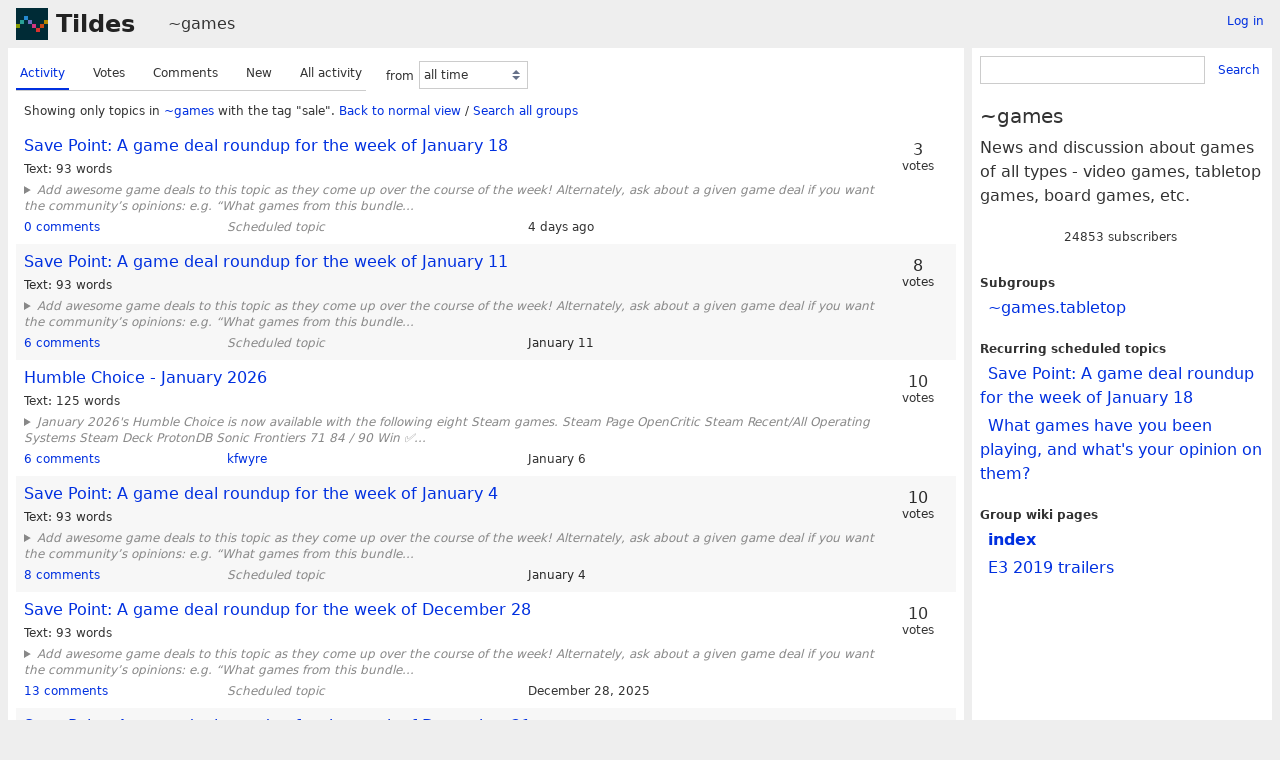

--- FILE ---
content_type: text/html; charset=UTF-8
request_url: https://tildes.net/~games?tag=sale
body_size: 14084
content:



<!DOCTYPE html>
<html lang="en">
<head>
  <meta charset="UTF-8">
  <meta name="viewport" content="width=device-width, initial-scale=1">
  <meta name="intercoolerjs:use-data-prefix" content="true">
  <meta name="csrftoken" content="ebbc54a9eeaf65bc9c3e0a41592435d543953290f4331ded5c74fc9458f7c353">

  <meta property="og:image" content="https://tildes.net/images/tildes-logo-144x144.png">
  <meta property="og:site_name" content="Tildes">
  <meta property="og:type" content="website">
  <meta property="og:title" content="Topics in ~games">
  <meta property="og:description" content="Tildes: a non-profit community site">


  <link rel="stylesheet" href="/css/tildes.css?43f99342">
  <link rel="stylesheet" href="/css/site-icons.css?8b08a38a">

  <link rel="icon" type="image/png" href="/favicon-16x16.png" sizes="16x16">
  <link rel="icon" type="image/png" href="/favicon-32x32.png" sizes="32x32">
  <link rel="apple-touch-icon" sizes="180x180" href="/apple-touch-icon.png">
  <link rel="manifest" href="/manifest.json">
  <link rel="mask-icon" href="/safari-pinned-tab.svg" color="#002b36">
  <meta name="apple-mobile-web-app-title" content="Tildes">
  <meta name="application-name" content="Tildes">
  <meta name="msapplication-TileColor" content="#002b36">

  <link href="/~games/topics.atom?tag=sale" type="application/atom+xml" rel="alternate" title="Topics Atom feed" />
  <link href="/~games/topics.rss?tag=sale" type="application/rss+xml" rel="alternate" title="Topics RSS feed" />

  <title>Topics in ~games - Tildes</title>

</head>

  <body class="theme-white">

<header id="site-header" data-js-hide-sidebar-if-open>
  <a class="site-header-logo" href="/">Tildes</a>
  <button
    class="btn btn-sm btn-link site-header-sidebar-button
    "
    data-js-sidebar-toggle
  >Sidebar</button>

  <div class="site-header-context">    <a href="/~games"
  >~games</a>
</div>

    <div class="logged-in-user-info">
      <a class="text-small link-no-visited-color"
          href="/login?from_url=%2F~games%3Ftag%3Dsale"
      >Log in</a>
  </div>

</header>

<main class="" data-js-hide-sidebar-if-open>





<div class="listing-options">
  <menu class="tab tab-listing-order">
        <li class="tab-item active">

      <a href="https://tildes.net/~games?tag=sale&amp;order=activity">
        Activity
      </a>

      </li>
        <li class="tab-item">

      <a href="https://tildes.net/~games?tag=sale&amp;order=votes">
        Votes
      </a>

      </li>
        <li class="tab-item">

      <a href="https://tildes.net/~games?tag=sale&amp;order=comments">
        Comments
      </a>

      </li>
        <li class="tab-item">

      <a href="https://tildes.net/~games?tag=sale&amp;order=new">
        New
      </a>

      </li>
        <li class="tab-item">

      <a href="https://tildes.net/~games?tag=sale&amp;order=all_activity">
        All activity
      </a>

      </li>
  </menu>

  <form class="form-listing-options" method="get">
    <input type="hidden" name="order" value="activity">
      <input type="hidden" name="tag" value="sale">


    <div class="form-group">
      <label for="period">from</label>
      <select id="period" name="period" class="form-select" data-js-time-period-select>
          <option value="1h"


          >last 1 hour</option>
          <option value="12h"


          >last 12 hours</option>
          <option value="24h"


          >last 24 hours</option>
          <option value="3d"


          >last 3 days</option>
          <option value="7d"


          >last 7 days</option>
        <option value="all" selected>all time</option>
        <option value="other">other period</option>
      </select>
      <noscript>
        <button type="submit" class="btn btn-primary btn-sm">OK</button>
      </noscript>
    </div>
  </form>

</div>




<div class="topic-listing-filter">
    Showing only topics in <a
    href="/~games"
    class="link-group"
  >~games</a> with the tag "sale".
    <a href="https://tildes.net/~games">Back to normal view</a> /
    <a href="https://tildes.net/?tag=sale">
        Search all groups
    </a>

</div>



  <ol class="topic-listing"
    start="1"
  >

    <li>

        <article id="topic-1s8g"
    class="topic topic-with-excerpt"
    data-topic-posted-by="Tildes"
  >
    <header>
      <h1 class="topic-title">
          <a
            href="/~games/1s8g/save_point_a_game_deal_roundup_for_the_week_of_january_18"
          >Save Point: A game deal roundup for the week of January 18</a>
      </h1>
    </header>

    <div class="topic-metadata">


      <span class="topic-content-type">Text</span>

        <span class="topic-content-metadata">
          93 words
        </span>

    </div>

      
    <details class="topic-text-excerpt"
    >
      <summary><span>Add awesome game deals to this topic as they come up over the course of the week! Alternately, ask about a given game deal if you want the community’s opinions: e.g. “What games from this bundle...</span></summary>
      <p>Add awesome game deals to this topic as they come up over the course of the week!</p>
<p>Alternately, ask about a given game deal if you want the community’s opinions: e.g. “What games from this bundle are most worth my attention?”</p>
<p><strong>Rules:</strong></p>
<ul>
<li>No grey market sales</li>
<li>No affiliate links</li>
</ul>
<p>If posting a sale, it is strongly encouraged that you share why you think the available game/games are worthwhile.</p>
<hr>
<p><a href="https://tildes.net/~games?tag=save_point">All previous Save Point topics</a></p>
<p>If you don’t want to see threads in this series, add <code>save point</code> to your <a href="https://tildes.net/settings/filters">personal tag filters</a>.</p>

    </details>


    <footer class="topic-info">
      <div class="topic-info-comments">
        <a
          href="/~games/1s8g/save_point_a_game_deal_roundup_for_the_week_of_january_18"

        >
          <span>0 comments</span>

        </a>
      </div>

          <div class="topic-info-source topic-info-source-scheduled">
            Scheduled topic
          </div>

      <div><time
  class="time-responsive"
  datetime="2026-01-18T03:00:01Z"
  title="2026-01-18 03:00:01 UTC"
  data-abbreviated="4d ago"
><span class="time-responsive-full">4 days ago</span></time></div>
    </footer>

        <div class="topic-voting">

    <span class="topic-voting-votes">3</span>
    <span class="topic-voting-label">
    votes
    </span>

    </div>


      <div class="post-action-settings"></div>

  </article>


    </li>
    <li>

        <article id="topic-1s4r"
    class="topic topic-with-excerpt"
    data-topic-posted-by="Tildes"
  >
    <header>
      <h1 class="topic-title">
          <a
            href="/~games/1s4r/save_point_a_game_deal_roundup_for_the_week_of_january_11"
          >Save Point: A game deal roundup for the week of January 11</a>
      </h1>
    </header>

    <div class="topic-metadata">


      <span class="topic-content-type">Text</span>

        <span class="topic-content-metadata">
          93 words
        </span>

    </div>

      
    <details class="topic-text-excerpt"
    >
      <summary><span>Add awesome game deals to this topic as they come up over the course of the week! Alternately, ask about a given game deal if you want the community’s opinions: e.g. “What games from this bundle...</span></summary>
      <p>Add awesome game deals to this topic as they come up over the course of the week!</p>
<p>Alternately, ask about a given game deal if you want the community’s opinions: e.g. “What games from this bundle are most worth my attention?”</p>
<p><strong>Rules:</strong></p>
<ul>
<li>No grey market sales</li>
<li>No affiliate links</li>
</ul>
<p>If posting a sale, it is strongly encouraged that you share why you think the available game/games are worthwhile.</p>
<hr>
<p><a href="https://tildes.net/~games?tag=save_point">All previous Save Point topics</a></p>
<p>If you don’t want to see threads in this series, add <code>save point</code> to your <a href="https://tildes.net/settings/filters">personal tag filters</a>.</p>

    </details>


    <footer class="topic-info">
      <div class="topic-info-comments">
        <a
          href="/~games/1s4r/save_point_a_game_deal_roundup_for_the_week_of_january_11"

        >
          <span>6 comments</span>

        </a>
      </div>

          <div class="topic-info-source topic-info-source-scheduled">
            Scheduled topic
          </div>

      <div><time
  class="time-responsive"
  datetime="2026-01-11T03:00:02Z"
  title="2026-01-11 03:00:02 UTC"
  data-abbreviated="Jan 11"
><span class="time-responsive-full">January 11</span></time></div>
    </footer>

        <div class="topic-voting">

    <span class="topic-voting-votes">8</span>
    <span class="topic-voting-label">
    votes
    </span>

    </div>


      <div class="post-action-settings"></div>

  </article>


    </li>
    <li>

        <article id="topic-1s2f"
    class="topic topic-with-excerpt"
    data-topic-posted-by="kfwyre"
  >
    <header>
      <h1 class="topic-title">
          <a
            href="/~games/1s2f/humble_choice_january_2026"
          >Humble Choice - January 2026</a>
      </h1>
    </header>

    <div class="topic-metadata">


      <span class="topic-content-type">Text</span>

        <span class="topic-content-metadata">
          125 words
        </span>

    </div>

      
    <details class="topic-text-excerpt"
    >
      <summary><span>January 2026&#39;s Humble Choice is now available with the following eight Steam games. Steam Page OpenCritic Steam Recent/All Operating Systems Steam Deck ProtonDB Sonic Frontiers 71 84 / 90 Win ✅...</span></summary>
      <p><a href="https://www.humblebundle.com/membership/JANUARY-2026">January 2026's Humble Choice</a> is now available with the following eight Steam games.</p>
<table>
<thead>
<tr>
<th>Steam Page</th>
<th>OpenCritic</th>
<th>Steam Recent/All</th>
<th>Operating Systems</th>
<th>Steam Deck</th>
<th>ProtonDB</th>
</tr>
</thead>
<tbody>
<tr>
<td><a href="https://store.steampowered.com/app/1237320/Sonic_Frontiers/">Sonic Frontiers</a></td>
<td><a href="https://opencritic.com/game/13687/sonic-frontiers">71</a></td>
<td>84 / 90</td>
<td>Win</td>
<td>✅ Verified</td>
<td><a href="https://www.protondb.com/app/1237320">🟨 Gold</a></td>
</tr>
<tr>
<td><a href="https://store.steampowered.com/app/2525380/Tomb_Raider_IVVI_Remastered/">Tomb Raider IV-VI Remastered</a></td>
<td><a href="https://opencritic.com/game/17745/tomb-raider-iv-vi-remastered">69</a></td>
<td>80 / 90</td>
<td>Win</td>
<td>✅ Verified</td>
<td><a href="https://www.protondb.com/app/2525380">🎖️ Platinum</a></td>
</tr>
<tr>
<td><a href="https://store.steampowered.com/app/594650/Hunt_Showdown_1896/">Hunt: Showdown 1896</a></td>
<td><a href="https://opencritic.com/game/17055/hunt-showdown-1896">80</a></td>
<td>73 / 76</td>
<td>Win</td>
<td>🟨 Playable</td>
<td><a href="https://www.protondb.com/app/594650">🟨 Gold</a></td>
</tr>
<tr>
<td><a href="https://store.steampowered.com/app/1868170/Etrian_Odyssey_II_HD/">Etrian Odyssey II HD</a></td>
<td><a href="https://opencritic.com/game/15071/etrian-odyssey-ii-hd">--</a></td>
<td>-- / 80</td>
<td>Win</td>
<td>✅ Verified</td>
<td><a href="https://www.protondb.com/app/1868170">🕙 Awaiting Reports</a></td>
</tr>
<tr>
<td><a href="https://store.steampowered.com/app/2393160/Nice_Day_for_Fishing/">Nice Day for Fishing</a></td>
<td><a href="https://opencritic.com/game/18633/nice-day-for-fishing">74</a></td>
<td>71 / 88</td>
<td>Win</td>
<td>✅ Verified</td>
<td><a href="https://www.protondb.com/app/2393160">🎖️ Platinum</a></td>
</tr>
<tr>
<td><a href="https://store.steampowered.com/app/1590760/Metal_Slug_Tactics/">Metal Slug Tactics</a></td>
<td><a href="https://opencritic.com/game/17585/metal-slug-tactics">76</a></td>
<td>72 / 76</td>
<td>Win</td>
<td>🟨 Playable</td>
<td><a href="https://www.protondb.com/app/1590760">🎖️ Platinum</a></td>
</tr>
<tr>
<td><a href="https://store.steampowered.com/app/1509510/Settlement_Survival/">Settlement Survival</a></td>
<td><a href="https://opencritic.com/game/12124/settlement-survival">--</a></td>
<td>80 / 85</td>
<td>Win, Mac</td>
<td>🟨 Playable</td>
<td><a href="https://www.protondb.com/app/1509510">🟨 Gold</a></td>
</tr>
<tr>
<td><a href="https://store.steampowered.com/app/2193540/Wizard_of_Legend_2/">Wizard of Legend 2</a></td>
<td><a href="https://opencritic.com/game/18710/wizard-of-legend-2">85</a></td>
<td>45 / 56</td>
<td>Win</td>
<td>🟨 Playable</td>
<td><a href="https://www.protondb.com/app/2193540">🎖️ Platinum</a></td>
</tr>
</tbody>
</table>
<p>Does anyone have experience with any of the games and, if so, would you recommend them? Is there anything in here that you're particularly excited to play?</p>

    </details>


    <footer class="topic-info">
      <div class="topic-info-comments">
        <a
          href="/~games/1s2f/humble_choice_january_2026"

        >
          <span>6 comments</span>

        </a>
      </div>

          <div class="topic-info-source">
                <a
      href="/user/kfwyre"
      class="link-user"
    >kfwyre</a>

          </div>

      <div><time
  class="time-responsive"
  datetime="2026-01-06T21:39:41Z"
  title="2026-01-06 21:39:41 UTC"
  data-abbreviated="Jan 6"
><span class="time-responsive-full">January 6</span></time></div>
    </footer>

        <div class="topic-voting">

    <span class="topic-voting-votes">10</span>
    <span class="topic-voting-label">
    votes
    </span>

    </div>


      <div class="post-action-settings"></div>

  </article>


    </li>
    <li>

        <article id="topic-1s0z"
    class="topic topic-with-excerpt"
    data-topic-posted-by="Tildes"
  >
    <header>
      <h1 class="topic-title">
          <a
            href="/~games/1s0z/save_point_a_game_deal_roundup_for_the_week_of_january_4"
          >Save Point: A game deal roundup for the week of January 4</a>
      </h1>
    </header>

    <div class="topic-metadata">


      <span class="topic-content-type">Text</span>

        <span class="topic-content-metadata">
          93 words
        </span>

    </div>

      
    <details class="topic-text-excerpt"
    >
      <summary><span>Add awesome game deals to this topic as they come up over the course of the week! Alternately, ask about a given game deal if you want the community’s opinions: e.g. “What games from this bundle...</span></summary>
      <p>Add awesome game deals to this topic as they come up over the course of the week!</p>
<p>Alternately, ask about a given game deal if you want the community’s opinions: e.g. “What games from this bundle are most worth my attention?”</p>
<p><strong>Rules:</strong></p>
<ul>
<li>No grey market sales</li>
<li>No affiliate links</li>
</ul>
<p>If posting a sale, it is strongly encouraged that you share why you think the available game/games are worthwhile.</p>
<hr>
<p><a href="https://tildes.net/~games?tag=save_point">All previous Save Point topics</a></p>
<p>If you don’t want to see threads in this series, add <code>save point</code> to your <a href="https://tildes.net/settings/filters">personal tag filters</a>.</p>

    </details>


    <footer class="topic-info">
      <div class="topic-info-comments">
        <a
          href="/~games/1s0z/save_point_a_game_deal_roundup_for_the_week_of_january_4"

        >
          <span>8 comments</span>

        </a>
      </div>

          <div class="topic-info-source topic-info-source-scheduled">
            Scheduled topic
          </div>

      <div><time
  class="time-responsive"
  datetime="2026-01-04T03:00:01Z"
  title="2026-01-04 03:00:01 UTC"
  data-abbreviated="Jan 4"
><span class="time-responsive-full">January 4</span></time></div>
    </footer>

        <div class="topic-voting">

    <span class="topic-voting-votes">10</span>
    <span class="topic-voting-label">
    votes
    </span>

    </div>


      <div class="post-action-settings"></div>

  </article>


    </li>
    <li>

        <article id="topic-1rwx"
    class="topic topic-with-excerpt"
    data-topic-posted-by="Tildes"
  >
    <header>
      <h1 class="topic-title">
          <a
            href="/~games/1rwx/save_point_a_game_deal_roundup_for_the_week_of_december_28"
          >Save Point: A game deal roundup for the week of December 28</a>
      </h1>
    </header>

    <div class="topic-metadata">


      <span class="topic-content-type">Text</span>

        <span class="topic-content-metadata">
          93 words
        </span>

    </div>

      
    <details class="topic-text-excerpt"
    >
      <summary><span>Add awesome game deals to this topic as they come up over the course of the week! Alternately, ask about a given game deal if you want the community’s opinions: e.g. “What games from this bundle...</span></summary>
      <p>Add awesome game deals to this topic as they come up over the course of the week!</p>
<p>Alternately, ask about a given game deal if you want the community’s opinions: e.g. “What games from this bundle are most worth my attention?”</p>
<p><strong>Rules:</strong></p>
<ul>
<li>No grey market sales</li>
<li>No affiliate links</li>
</ul>
<p>If posting a sale, it is strongly encouraged that you share why you think the available game/games are worthwhile.</p>
<hr>
<p><a href="https://tildes.net/~games?tag=save_point">All previous Save Point topics</a></p>
<p>If you don’t want to see threads in this series, add <code>save point</code> to your <a href="https://tildes.net/settings/filters">personal tag filters</a>.</p>

    </details>


    <footer class="topic-info">
      <div class="topic-info-comments">
        <a
          href="/~games/1rwx/save_point_a_game_deal_roundup_for_the_week_of_december_28"

        >
          <span>13 comments</span>

        </a>
      </div>

          <div class="topic-info-source topic-info-source-scheduled">
            Scheduled topic
          </div>

      <div><time
  class="time-responsive"
  datetime="2025-12-28T03:00:02Z"
  title="2025-12-28 03:00:02 UTC"
  data-abbreviated="Dec 28, 2025"
><span class="time-responsive-full">December 28, 2025</span></time></div>
    </footer>

        <div class="topic-voting">

    <span class="topic-voting-votes">10</span>
    <span class="topic-voting-label">
    votes
    </span>

    </div>


      <div class="post-action-settings"></div>

  </article>


    </li>
    <li>

        <article id="topic-1rtn"
    class="topic topic-with-excerpt"
    data-topic-posted-by="Tildes"
  >
    <header>
      <h1 class="topic-title">
          <a
            href="/~games/1rtn/save_point_a_game_deal_roundup_for_the_week_of_december_21"
          >Save Point: A game deal roundup for the week of December 21</a>
      </h1>
    </header>

    <div class="topic-metadata">


      <span class="topic-content-type">Text</span>

        <span class="topic-content-metadata">
          93 words
        </span>

    </div>

      
    <details class="topic-text-excerpt"
    >
      <summary><span>Add awesome game deals to this topic as they come up over the course of the week! Alternately, ask about a given game deal if you want the community’s opinions: e.g. “What games from this bundle...</span></summary>
      <p>Add awesome game deals to this topic as they come up over the course of the week!</p>
<p>Alternately, ask about a given game deal if you want the community’s opinions: e.g. “What games from this bundle are most worth my attention?”</p>
<p><strong>Rules:</strong></p>
<ul>
<li>No grey market sales</li>
<li>No affiliate links</li>
</ul>
<p>If posting a sale, it is strongly encouraged that you share why you think the available game/games are worthwhile.</p>
<hr>
<p><a href="https://tildes.net/~games?tag=save_point">All previous Save Point topics</a></p>
<p>If you don’t want to see threads in this series, add <code>save point</code> to your <a href="https://tildes.net/settings/filters">personal tag filters</a>.</p>

    </details>


    <footer class="topic-info">
      <div class="topic-info-comments">
        <a
          href="/~games/1rtn/save_point_a_game_deal_roundup_for_the_week_of_december_21"

        >
          <span>1 comment</span>

        </a>
      </div>

          <div class="topic-info-source topic-info-source-scheduled">
            Scheduled topic
          </div>

      <div><time
  class="time-responsive"
  datetime="2025-12-21T03:00:02Z"
  title="2025-12-21 03:00:02 UTC"
  data-abbreviated="Dec 21, 2025"
><span class="time-responsive-full">December 21, 2025</span></time></div>
    </footer>

        <div class="topic-voting">

    <span class="topic-voting-votes">9</span>
    <span class="topic-voting-label">
    votes
    </span>

    </div>


      <div class="post-action-settings"></div>

  </article>


    </li>
    <li>

        <article id="topic-1rsn"
    class="topic topic-with-excerpt"
    data-topic-posted-by="kfwyre"
  >
    <header>
      <h1 class="topic-title">
          <a
            href="/~games/1rsn/steam_winter_sale_2025_hidden_gems"
          >Steam Winter Sale 2025: Hidden gems</a>
      </h1>
    </header>

    <div class="topic-metadata">


      <span class="topic-content-type">Text</span>

        <span class="topic-content-metadata">
          101 words
        </span>

    </div>

      
    <details class="topic-text-excerpt"
    >
      <summary><span>Inspired by the recurring topic every Steam sale over at /r/GameDealsMeta: What are some lesser-known or overlooked Steam games that you recommend? Are there any genres you’d like hidden gem...</span></summary>
      <p>Inspired by the <a href="https://www.reddit.com/r/GameDealsMeta/comments/1pq10dh/hidden_gems_steam_winter_sale_2025/">recurring topic</a> every Steam sale over at <a href="https://www.reddit.com/r/GameDealsMeta/">/r/GameDealsMeta</a>:</p>
<ul>
<li>
<p>What are some lesser-known or overlooked Steam games that you recommend?</p>
</li>
<li>
<p>Are there any genres you’d like hidden gem recommendations for?</p>
</li>
</ul>
<p>If you're interested in previous Hidden Gem topics, you can find them <a href="https://tildes.net/~games?tag=hidden_gems">here</a>.</p>
<p>For popular recommendations and general purpose sale discussion, please use the <a href="https://tildes.net/~games/1rsm/the_2025_steam_winter_sale_is_live_runs_dec_18_jan_5">main Steam Sale topic</a>.</p>
<p><strong>Optional:</strong> Feel free to categorize your recommendations by number of reviews (as a proxy for popularity)</p>
<table>
<thead>
<tr>
<th align="left">Category</th>
<th align="left">Maximum Review Count</th>
</tr>
</thead>
<tbody>
<tr>
<td align="left">Shockingly Overlooked</td>
<td align="left">20</td>
</tr>
<tr>
<td align="left">Under the Radar</td>
<td align="left">50</td>
</tr>
<tr>
<td align="left">Buried Treasure</td>
<td align="left">150</td>
</tr>
<tr>
<td align="left">Underrated Great</td>
<td align="left">500</td>
</tr>
<tr>
<td align="left">Cult Classic</td>
<td align="left">1000</td>
</tr>
<tr>
<td align="left">Gem Graduate</td>
<td align="left">1000+</td>
</tr>
</tbody>
</table>

    </details>


    <footer class="topic-info">
      <div class="topic-info-comments">
        <a
          href="/~games/1rsn/steam_winter_sale_2025_hidden_gems"

        >
          <span>30 comments</span>

        </a>
      </div>

          <div class="topic-info-source">
                <a
      href="/user/kfwyre"
      class="link-user"
    >kfwyre</a>

          </div>

      <div><time
  class="time-responsive"
  datetime="2025-12-18T18:17:54Z"
  title="2025-12-18 18:17:54 UTC"
  data-abbreviated="Dec 18, 2025"
><span class="time-responsive-full">December 18, 2025</span></time></div>
    </footer>

        <div class="topic-voting">

    <span class="topic-voting-votes">56</span>
    <span class="topic-voting-label">
    votes
    </span>

    </div>


      <div class="post-action-settings"></div>

  </article>


    </li>
    <li>

        <article id="topic-1rsm"
    class="topic topic-with-excerpt"
    data-topic-posted-by="kfwyre"
  >
    <header>
      <h1 class="topic-title">
          <a
            href="/~games/1rsm/the_2025_steam_winter_sale_is_live_runs_dec_18_jan_5"
          >The 2025 Steam Winter Sale is live (runs Dec 18 - Jan 5)</a>
      </h1>
    </header>

    <div class="topic-metadata">


      <span class="topic-content-type">Text</span>

        <span class="topic-content-metadata">
          27 words
        </span>

    </div>

      
    <p class="topic-text-excerpt">Quick links: Steam Store IsThereAnyDeal SteamDB Sales Tool Hidden Gems topic Game Giveaway topic The 4H Club Share noteworthy deals! Ask for recommendations! Discuss what you bought!</p>


    <footer class="topic-info">
      <div class="topic-info-comments">
        <a
          href="/~games/1rsm/the_2025_steam_winter_sale_is_live_runs_dec_18_jan_5"

        >
          <span>28 comments</span>

        </a>
      </div>

          <div class="topic-info-source">
                <a
      href="/user/kfwyre"
      class="link-user"
    >kfwyre</a>

          </div>

      <div><time
  class="time-responsive"
  datetime="2025-12-18T18:15:44Z"
  title="2025-12-18 18:15:44 UTC"
  data-abbreviated="Dec 18, 2025"
><span class="time-responsive-full">December 18, 2025</span></time></div>
    </footer>

        <div class="topic-voting">

    <span class="topic-voting-votes">45</span>
    <span class="topic-voting-label">
    votes
    </span>

    </div>


      <div class="post-action-settings"></div>

  </article>


    </li>
    <li>

        <article id="topic-1rq2"
    class="topic topic-with-excerpt"
    data-topic-posted-by="Tildes"
  >
    <header>
      <h1 class="topic-title">
          <a
            href="/~games/1rq2/save_point_a_game_deal_roundup_for_the_week_of_december_14"
          >Save Point: A game deal roundup for the week of December 14</a>
      </h1>
    </header>

    <div class="topic-metadata">


      <span class="topic-content-type">Text</span>

        <span class="topic-content-metadata">
          93 words
        </span>

    </div>

      
    <details class="topic-text-excerpt"
    >
      <summary><span>Add awesome game deals to this topic as they come up over the course of the week! Alternately, ask about a given game deal if you want the community’s opinions: e.g. “What games from this bundle...</span></summary>
      <p>Add awesome game deals to this topic as they come up over the course of the week!</p>
<p>Alternately, ask about a given game deal if you want the community’s opinions: e.g. “What games from this bundle are most worth my attention?”</p>
<p><strong>Rules:</strong></p>
<ul>
<li>No grey market sales</li>
<li>No affiliate links</li>
</ul>
<p>If posting a sale, it is strongly encouraged that you share why you think the available game/games are worthwhile.</p>
<hr>
<p><a href="https://tildes.net/~games?tag=save_point">All previous Save Point topics</a></p>
<p>If you don’t want to see threads in this series, add <code>save point</code> to your <a href="https://tildes.net/settings/filters">personal tag filters</a>.</p>

    </details>


    <footer class="topic-info">
      <div class="topic-info-comments">
        <a
          href="/~games/1rq2/save_point_a_game_deal_roundup_for_the_week_of_december_14"

        >
          <span>19 comments</span>

        </a>
      </div>

          <div class="topic-info-source topic-info-source-scheduled">
            Scheduled topic
          </div>

      <div><time
  class="time-responsive"
  datetime="2025-12-14T03:00:02Z"
  title="2025-12-14 03:00:02 UTC"
  data-abbreviated="Dec 14, 2025"
><span class="time-responsive-full">December 14, 2025</span></time></div>
    </footer>

        <div class="topic-voting">

    <span class="topic-voting-votes">12</span>
    <span class="topic-voting-label">
    votes
    </span>

    </div>


      <div class="post-action-settings"></div>

  </article>


    </li>
    <li>

        <article id="topic-1rm5"
    class="topic topic-with-excerpt"
    data-topic-posted-by="Tildes"
  >
    <header>
      <h1 class="topic-title">
          <a
            href="/~games/1rm5/save_point_a_game_deal_roundup_for_the_week_of_december_7"
          >Save Point: A game deal roundup for the week of December 7</a>
      </h1>
    </header>

    <div class="topic-metadata">


      <span class="topic-content-type">Text</span>

        <span class="topic-content-metadata">
          93 words
        </span>

    </div>

      
    <details class="topic-text-excerpt"
    >
      <summary><span>Add awesome game deals to this topic as they come up over the course of the week! Alternately, ask about a given game deal if you want the community’s opinions: e.g. “What games from this bundle...</span></summary>
      <p>Add awesome game deals to this topic as they come up over the course of the week!</p>
<p>Alternately, ask about a given game deal if you want the community’s opinions: e.g. “What games from this bundle are most worth my attention?”</p>
<p><strong>Rules:</strong></p>
<ul>
<li>No grey market sales</li>
<li>No affiliate links</li>
</ul>
<p>If posting a sale, it is strongly encouraged that you share why you think the available game/games are worthwhile.</p>
<hr>
<p><a href="https://tildes.net/~games?tag=save_point">All previous Save Point topics</a></p>
<p>If you don’t want to see threads in this series, add <code>save point</code> to your <a href="https://tildes.net/settings/filters">personal tag filters</a>.</p>

    </details>


    <footer class="topic-info">
      <div class="topic-info-comments">
        <a
          href="/~games/1rm5/save_point_a_game_deal_roundup_for_the_week_of_december_7"

        >
          <span>14 comments</span>

        </a>
      </div>

          <div class="topic-info-source topic-info-source-scheduled">
            Scheduled topic
          </div>

      <div><time
  class="time-responsive"
  datetime="2025-12-07T03:00:02Z"
  title="2025-12-07 03:00:02 UTC"
  data-abbreviated="Dec 7, 2025"
><span class="time-responsive-full">December 7, 2025</span></time></div>
    </footer>

        <div class="topic-voting">

    <span class="topic-voting-votes">12</span>
    <span class="topic-voting-label">
    votes
    </span>

    </div>


      <div class="post-action-settings"></div>

  </article>


    </li>
    <li>

        <article id="topic-1rj7"
    class="topic topic-with-excerpt"
    data-topic-posted-by="kfwyre"
  >
    <header>
      <h1 class="topic-title">
          <a
            href="/~games/1rj7/humble_choice_december_2025"
          >Humble Choice - December 2025</a>
      </h1>
    </header>

    <div class="topic-metadata">


      <span class="topic-content-type">Text</span>

        <span class="topic-content-metadata">
          86 words
        </span>

    </div>

      
    <details class="topic-text-excerpt"
    >
      <summary><span>Steam Page OpenCritic Steam Recent/All Operating Systems Steam Deck ProtonDB Nine Sols 86 94 / 95 Win, Mac ✅ Verified 🎖️ Platinum Like a Dragon Gaiden: The Man Who Erased His Name 79 92 / 96 Win ✅...</span></summary>
      <table>
<thead>
<tr>
<th>Steam Page</th>
<th>OpenCritic</th>
<th>Steam Recent/All</th>
<th>Operating Systems</th>
<th>Steam Deck</th>
<th>ProtonDB</th>
</tr>
</thead>
<tbody>
<tr>
<td><a href="https://store.steampowered.com/app/1809540/Nine_Sols/">Nine Sols</a></td>
<td><a href="https://opencritic.com/game/16798/nine-sols">86</a></td>
<td>94 / 95</td>
<td>Win, Mac</td>
<td>✅ Verified</td>
<td><a href="https://www.protondb.com/app/1809540">🎖️ Platinum</a></td>
</tr>
<tr>
<td><a href="https://store.steampowered.com/app/2375550/Like_a_Dragon_Gaiden_The_Man_Who_Erased_His_Name/">Like a Dragon Gaiden: The Man Who Erased His Name</a></td>
<td><a href="https://opencritic.com/game/15800/like-a-dragon-gaiden-the-man-who-erased-his-name">79</a></td>
<td>92 / 96</td>
<td>Win</td>
<td>✅ Verified</td>
<td><a href="https://www.protondb.com/app/2375550">🎖️ Platinum</a></td>
</tr>
<tr>
<td><a href="https://store.steampowered.com/app/985890/Streets_of_Rage_4/">Streets of Rage 4</a></td>
<td><a href="https://opencritic.com/game/9380/streets-of-rage-4">84</a></td>
<td>87 / 93</td>
<td>Win, Mac, Linux</td>
<td>✅ Verified</td>
<td><a href="https://www.protondb.com/app/985890">✅ Native</a></td>
</tr>
<tr>
<td><a href="https://store.steampowered.com/app/1931180/Lost_Skies/">Lost Skies</a></td>
<td><a href="https://opencritic.com/game/18542/lost-skies">--</a></td>
<td>69 / 67</td>
<td>Win</td>
<td>❌ Unsupported</td>
<td><a href="https://www.protondb.com/app/1931180">🎖️ Platinum</a></td>
</tr>
<tr>
<td><a href="https://store.steampowered.com/app/2608270/Intravenous_2/">Intravenous 2</a></td>
<td><a href="https://opencritic.com/game/17226/intravenous-2">--</a></td>
<td>98 / 96</td>
<td>Win</td>
<td>🟨 Playable</td>
<td><a href="https://www.protondb.com/app/2608270">🎖️ Platinum</a></td>
</tr>
<tr>
<td><a href="https://store.steampowered.com/app/2400770/Dungeon_Tycoon/">Dungeon Tycoon</a></td>
<td>--</td>
<td>92 / 78</td>
<td>Win, Mac</td>
<td>🟨 Playable</td>
<td><a href="https://www.protondb.com/app/2400770">🟨 Gold</a></td>
</tr>
<tr>
<td><a href="https://store.steampowered.com/app/2825530/Beholder_Conductor/">Beholder Conductor</a></td>
<td>--</td>
<td>98 / 87</td>
<td>Win, Mac</td>
<td>✅ Verified</td>
<td><a href="https://www.protondb.com/app/2825530">🎖️ Platinum</a></td>
</tr>
<tr>
<td><a href="https://store.steampowered.com/app/1432910/Godlike_Burger/">Godlike Burger</a></td>
<td><a href="https://opencritic.com/game/13053/godlike-burger">--</a></td>
<td>-- / 76</td>
<td>Win, Mac, Linux</td>
<td>❓ Unknown</td>
<td><a href="https://www.protondb.com/app/1432910">✅ Native</a></td>
</tr>
</tbody>
</table>

    </details>


    <footer class="topic-info">
      <div class="topic-info-comments">
        <a
          href="/~games/1rj7/humble_choice_december_2025"

        >
          <span>4 comments</span>

        </a>
      </div>

          <div class="topic-info-source">
                <a
      href="/user/kfwyre"
      class="link-user"
    >kfwyre</a>

          </div>

      <div><time
  class="time-responsive"
  datetime="2025-12-03T00:54:56Z"
  title="2025-12-03 00:54:56 UTC"
  data-abbreviated="Dec 3, 2025"
><span class="time-responsive-full">December 3, 2025</span></time></div>
    </footer>

        <div class="topic-voting">

    <span class="topic-voting-votes">14</span>
    <span class="topic-voting-label">
    votes
    </span>

    </div>


      <div class="post-action-settings"></div>

  </article>


    </li>
    <li>

        <article id="topic-1rha"
    class="topic topic-with-excerpt"
    data-topic-posted-by="Tildes"
  >
    <header>
      <h1 class="topic-title">
          <a
            href="/~games/1rha/save_point_a_game_deal_roundup_for_the_week_of_november_30"
          >Save Point: A game deal roundup for the week of November 30</a>
      </h1>
    </header>

    <div class="topic-metadata">


      <span class="topic-content-type">Text</span>

        <span class="topic-content-metadata">
          93 words
        </span>

    </div>

      
    <details class="topic-text-excerpt"
    >
      <summary><span>Add awesome game deals to this topic as they come up over the course of the week! Alternately, ask about a given game deal if you want the community’s opinions: e.g. “What games from this bundle...</span></summary>
      <p>Add awesome game deals to this topic as they come up over the course of the week!</p>
<p>Alternately, ask about a given game deal if you want the community’s opinions: e.g. “What games from this bundle are most worth my attention?”</p>
<p><strong>Rules:</strong></p>
<ul>
<li>No grey market sales</li>
<li>No affiliate links</li>
</ul>
<p>If posting a sale, it is strongly encouraged that you share why you think the available game/games are worthwhile.</p>
<hr>
<p><a href="https://tildes.net/~games?tag=save_point">All previous Save Point topics</a></p>
<p>If you don’t want to see threads in this series, add <code>save point</code> to your <a href="https://tildes.net/settings/filters">personal tag filters</a>.</p>

    </details>


    <footer class="topic-info">
      <div class="topic-info-comments">
        <a
          href="/~games/1rha/save_point_a_game_deal_roundup_for_the_week_of_november_30"

        >
          <span>2 comments</span>

        </a>
      </div>

          <div class="topic-info-source topic-info-source-scheduled">
            Scheduled topic
          </div>

      <div><time
  class="time-responsive"
  datetime="2025-11-30T03:00:02Z"
  title="2025-11-30 03:00:02 UTC"
  data-abbreviated="Nov 30, 2025"
><span class="time-responsive-full">November 30, 2025</span></time></div>
    </footer>

        <div class="topic-voting">

    <span class="topic-voting-votes">7</span>
    <span class="topic-voting-label">
    votes
    </span>

    </div>


      <div class="post-action-settings"></div>

  </article>


    </li>
    <li>

        <article id="topic-1rds"
    class="topic topic-with-excerpt"
    data-topic-posted-by="Tildes"
  >
    <header>
      <h1 class="topic-title">
          <a
            href="/~games/1rds/save_point_a_game_deal_roundup_for_the_week_of_november_23"
          >Save Point: A game deal roundup for the week of November 23</a>
      </h1>
    </header>

    <div class="topic-metadata">


      <span class="topic-content-type">Text</span>

        <span class="topic-content-metadata">
          93 words
        </span>

    </div>

      
    <details class="topic-text-excerpt"
    >
      <summary><span>Add awesome game deals to this topic as they come up over the course of the week! Alternately, ask about a given game deal if you want the community’s opinions: e.g. “What games from this bundle...</span></summary>
      <p>Add awesome game deals to this topic as they come up over the course of the week!</p>
<p>Alternately, ask about a given game deal if you want the community’s opinions: e.g. “What games from this bundle are most worth my attention?”</p>
<p><strong>Rules:</strong></p>
<ul>
<li>No grey market sales</li>
<li>No affiliate links</li>
</ul>
<p>If posting a sale, it is strongly encouraged that you share why you think the available game/games are worthwhile.</p>
<hr>
<p><a href="https://tildes.net/~games?tag=save_point">All previous Save Point topics</a></p>
<p>If you don’t want to see threads in this series, add <code>save point</code> to your <a href="https://tildes.net/settings/filters">personal tag filters</a>.</p>

    </details>


    <footer class="topic-info">
      <div class="topic-info-comments">
        <a
          href="/~games/1rds/save_point_a_game_deal_roundup_for_the_week_of_november_23"

        >
          <span>5 comments</span>

        </a>
      </div>

          <div class="topic-info-source topic-info-source-scheduled">
            Scheduled topic
          </div>

      <div><time
  class="time-responsive"
  datetime="2025-11-23T03:00:02Z"
  title="2025-11-23 03:00:02 UTC"
  data-abbreviated="Nov 23, 2025"
><span class="time-responsive-full">November 23, 2025</span></time></div>
    </footer>

        <div class="topic-voting">

    <span class="topic-voting-votes">12</span>
    <span class="topic-voting-label">
    votes
    </span>

    </div>


      <div class="post-action-settings"></div>

  </article>


    </li>
    <li>

        <article id="topic-1r9r"
    class="topic topic-with-excerpt"
    data-topic-posted-by="Tildes"
  >
    <header>
      <h1 class="topic-title">
          <a
            href="/~games/1r9r/save_point_a_game_deal_roundup_for_the_week_of_november_16"
          >Save Point: A game deal roundup for the week of November 16</a>
      </h1>
    </header>

    <div class="topic-metadata">


      <span class="topic-content-type">Text</span>

        <span class="topic-content-metadata">
          93 words
        </span>

    </div>

      
    <details class="topic-text-excerpt"
    >
      <summary><span>Add awesome game deals to this topic as they come up over the course of the week! Alternately, ask about a given game deal if you want the community’s opinions: e.g. “What games from this bundle...</span></summary>
      <p>Add awesome game deals to this topic as they come up over the course of the week!</p>
<p>Alternately, ask about a given game deal if you want the community’s opinions: e.g. “What games from this bundle are most worth my attention?”</p>
<p><strong>Rules:</strong></p>
<ul>
<li>No grey market sales</li>
<li>No affiliate links</li>
</ul>
<p>If posting a sale, it is strongly encouraged that you share why you think the available game/games are worthwhile.</p>
<hr>
<p><a href="https://tildes.net/~games?tag=save_point">All previous Save Point topics</a></p>
<p>If you don’t want to see threads in this series, add <code>save point</code> to your <a href="https://tildes.net/settings/filters">personal tag filters</a>.</p>

    </details>


    <footer class="topic-info">
      <div class="topic-info-comments">
        <a
          href="/~games/1r9r/save_point_a_game_deal_roundup_for_the_week_of_november_16"

        >
          <span>6 comments</span>

        </a>
      </div>

          <div class="topic-info-source topic-info-source-scheduled">
            Scheduled topic
          </div>

      <div><time
  class="time-responsive"
  datetime="2025-11-16T03:00:02Z"
  title="2025-11-16 03:00:02 UTC"
  data-abbreviated="Nov 16, 2025"
><span class="time-responsive-full">November 16, 2025</span></time></div>
    </footer>

        <div class="topic-voting">

    <span class="topic-voting-votes">9</span>
    <span class="topic-voting-label">
    votes
    </span>

    </div>


      <div class="post-action-settings"></div>

  </article>


    </li>
    <li>

        <article id="topic-1r6z"
    class="topic topic-with-excerpt"
    data-topic-posted-by="Venko"
  >
    <header>
      <h1 class="topic-title">
          <a
            href="/~games/1r6z/digiphile_return_of_the_immersive_sim"
          >Digiphile - Return of the immersive sim</a>
      </h1>
    </header>

    <div class="topic-metadata">


      <span class="topic-content-type">Ask (recommendations)</span>


    </div>

      
    <details class="topic-text-excerpt"
    >
      <summary><span>After this Tildes post I was curious about the review scores, Steam Deck compatibility and ProtonDB ratings for the first Digiphile bundle and figured it&#39;s worth sharing. I&#39;ve added two extra...</span></summary>
      <p>After <a href="https://tildes.net/~games/1r6l/humble_bundle_vets_launch_new_game_discovery_platform_digiphile">this Tildes post</a> I was curious about the review scores, Steam Deck compatibility and ProtonDB ratings for the first Digiphile bundle and figured it's worth sharing. I've added two extra columns compared to the Humble Bundle posts:</p>
<ul>
<li>Early access because some of these games are "early access" releases.</li>
<li>All Time Low sourced from isthereanydeal</li>
</ul>
<p><a href="https://www.digiphile.co/collections/return-of-the-immersive-sim">Digiphile - Return of the Immersive Sim</a> is now available with the following games, grouped by payment tier.</p>
<h3>$9 Tier (aprox £6.85, €7.77)</h3>
<table>
<thead>
<tr>
<th>Steam Page</th>
<th>OpenCritic</th>
<th>Steam Recent/All</th>
<th>Operating Systems</th>
<th>Steam Deck</th>
<th>ProtonDB</th>
<th>Early Access</th>
<th>All Time Low</th>
</tr>
</thead>
<tbody>
<tr>
<td><a href="https://store.steampowered.com/app/1587130/Blood_West/">Blood West</a></td>
<td><a href="https://opencritic.com/game/15940/blood-west">81</a></td>
<td>89 / 89</td>
<td>Win</td>
<td>✅ Verified</td>
<td><a href="https://www.protondb.com/app/1587130">🎖️ Platinum</a></td>
<td>No</td>
<td><a href="https://isthereanydeal.com/game/blood-west/info/">$9.37</a></td>
</tr>
<tr>
<td><a href="https://store.steampowered.com/app/1571940/Ctrl_Alt_Ego/">Ctrl Alt Ego</a></td>
<td>N/A</td>
<td>93 / 93</td>
<td>Win</td>
<td>❓ Unknown</td>
<td><a href="https://www.protondb.com/app/1571940">🟨 Gold</a></td>
<td>No</td>
<td><a href="https://isthereanydeal.com/game/ctrl-alt-ego/info/">$9.45</a></td>
</tr>
</tbody>
</table>
<h3>$13 Tier (aprox £9.89, €11.23)</h3>
<p>Everything in the $9 tier and the following:</p>
<table>
<thead>
<tr>
<th>Steam Page</th>
<th>OpenCritic</th>
<th>Steam Recent/All</th>
<th>Operating Systems</th>
<th>Steam Deck</th>
<th>ProtonDB</th>
<th>Early Access</th>
<th>All Time Low</th>
</tr>
</thead>
<tbody>
<tr>
<td><a href="https://store.steampowered.com/app/986130/Shadows_of_Doubt/">Shadows of Doubt</a></td>
<td><a href="https://opencritic.com/game/14865/shadows-of-doubt">68</a></td>
<td>67 / 82</td>
<td>Win</td>
<td>✅ Verified</td>
<td><a href="https://www.protondb.com/app/986130">🎖️ Platinum</a></td>
<td>No</td>
<td><a href="https://isthereanydeal.com/game/shadows-of-doubt/info/">$9.24</a></td>
</tr>
<tr>
<td><a href="https://store.steampowered.com/app/482400/System_Shock/">System Shock (2023)</a></td>
<td><a href="https://opencritic.com/game/14989/system-shock-2023-">77</a></td>
<td>88 / 90</td>
<td>Win</td>
<td>🟨 Playable</td>
<td><a href="https://www.protondb.com/app/482400">🎖️ Platinum</a></td>
<td>No</td>
<td><a href="https://isthereanydeal.com/game/system-shock/info/">$16.08</a></td>
</tr>
<tr>
<td><a href="https://store.steampowered.com/app/1411910/Fallen_Aces/">Fallen Aces</a></td>
<td>N/A</td>
<td>95 / 98</td>
<td>Win</td>
<td>✅ Verified</td>
<td><a href="https://www.protondb.com/app/1411910">🟨 Gold</a></td>
<td>⏳ <strong>Yes</strong></td>
<td><a href="https://isthereanydeal.com/game/fallen-aces/info/">$10.83</a></td>
</tr>
</tbody>
</table>
<h3>$20 Tier (aprox £15.22, €17.27)</h3>
<p>Everything in the $13 tier and the following:</p>
<table>
<thead>
<tr>
<th>Steam Page</th>
<th>OpenCritic</th>
<th>Steam Recent/All</th>
<th>Operating Systems</th>
<th>Steam Deck</th>
<th>ProtonDB</th>
<th>Early Access</th>
<th>All Time Low</th>
</tr>
</thead>
<tbody>
<tr>
<td><a href="https://store.steampowered.com/app/866570/System_Shock_2_25th_Anniversary_Remaster/">System Shock 2 (Remaster)</a></td>
<td><a href="https://opencritic.com/game/18792/system-shock-2-25th-anniversary-remaster">82</a></td>
<td>81 / 86</td>
<td>Win</td>
<td>✅ Verified</td>
<td><a href="https://www.protondb.com/app/866570">🎖️ Platinum</a></td>
<td>No</td>
<td><a href="https://isthereanydeal.com/game/system-shock-2-25th-anniversary-remaster/info/">$12.60</a></td>
</tr>
<tr>
<td><a href="https://store.steampowered.com/app/1437760/Peripeteia/">Peripeteia</a></td>
<td>N/A</td>
<td>72 / 88</td>
<td>Win</td>
<td>🟨 Playable</td>
<td><a href="https://www.protondb.com/app/1437760">🟨 Gold</a></td>
<td>⏳ <strong>Yes</strong></td>
<td><a href="https://isthereanydeal.com/game/peripeteia/info/">$20.80</a></td>
</tr>
</tbody>
</table>
<h3>$5 DLC add-on (aprox £3.80, €4.32)</h3>
<p>They all sell this as a separate addon for an additional $5:</p>
<table>
<thead>
<tr>
<th>Steam Page</th>
<th>OpenCritic</th>
<th>Steam Recent/All</th>
<th>Operating Systems</th>
<th>Steam Deck</th>
<th>ProtonDB</th>
<th>Early Access</th>
<th>All Time Low</th>
</tr>
</thead>
<tbody>
<tr>
<td><a href="https://store.steampowered.com/app/3158590/Blood_West_Dead_Mans_Promise/">Blood West: Dead Man’s Promise</a></td>
<td>N/A</td>
<td>80 / 80</td>
<td>Win</td>
<td>N/A</td>
<td>N/A</td>
<td>No</td>
<td><a href="https://isthereanydeal.com/game/blood-west-dead-mans-promise/info/">$5.58</a></td>
</tr>
</tbody>
</table>
<p>Does anyone have experience with any of the games and, if so, would you recommend them? Is there anything in here that you're particularly excited to play? Should we post other Digiphile bundles or is this a terrible selection compared to Humble Choice?</p>

    </details>


    <footer class="topic-info">
      <div class="topic-info-comments">
        <a
          href="/~games/1r6z/digiphile_return_of_the_immersive_sim"

        >
          <span>6 comments</span>

        </a>
      </div>

          <div class="topic-info-source">
                <a
      href="/user/Venko"
      class="link-user"
    >Venko</a>

          </div>

      <div><time
  class="time-responsive"
  datetime="2025-11-12T08:58:10Z"
  title="2025-11-12 08:58:10 UTC"
  data-abbreviated="Nov 12, 2025"
><span class="time-responsive-full">November 12, 2025</span></time></div>
    </footer>

        <div class="topic-voting">

    <span class="topic-voting-votes">20</span>
    <span class="topic-voting-label">
    votes
    </span>

    </div>


      <div class="post-action-settings"></div>

  </article>


    </li>
    <li>

        <article id="topic-1r5b"
    class="topic topic-with-excerpt"
    data-topic-posted-by="Tildes"
  >
    <header>
      <h1 class="topic-title">
          <a
            href="/~games/1r5b/save_point_a_game_deal_roundup_for_the_week_of_november_9"
          >Save Point: A game deal roundup for the week of November 9</a>
      </h1>
    </header>

    <div class="topic-metadata">


      <span class="topic-content-type">Text</span>

        <span class="topic-content-metadata">
          93 words
        </span>

    </div>

      
    <details class="topic-text-excerpt"
    >
      <summary><span>Add awesome game deals to this topic as they come up over the course of the week! Alternately, ask about a given game deal if you want the community’s opinions: e.g. “What games from this bundle...</span></summary>
      <p>Add awesome game deals to this topic as they come up over the course of the week!</p>
<p>Alternately, ask about a given game deal if you want the community’s opinions: e.g. “What games from this bundle are most worth my attention?”</p>
<p><strong>Rules:</strong></p>
<ul>
<li>No grey market sales</li>
<li>No affiliate links</li>
</ul>
<p>If posting a sale, it is strongly encouraged that you share why you think the available game/games are worthwhile.</p>
<hr>
<p><a href="https://tildes.net/~games?tag=save_point">All previous Save Point topics</a></p>
<p>If you don’t want to see threads in this series, add <code>save point</code> to your <a href="https://tildes.net/settings/filters">personal tag filters</a>.</p>

    </details>


    <footer class="topic-info">
      <div class="topic-info-comments">
        <a
          href="/~games/1r5b/save_point_a_game_deal_roundup_for_the_week_of_november_9"

        >
          <span>4 comments</span>

        </a>
      </div>

          <div class="topic-info-source topic-info-source-scheduled">
            Scheduled topic
          </div>

      <div><time
  class="time-responsive"
  datetime="2025-11-09T03:00:02Z"
  title="2025-11-09 03:00:02 UTC"
  data-abbreviated="Nov 9, 2025"
><span class="time-responsive-full">November 9, 2025</span></time></div>
    </footer>

        <div class="topic-voting">

    <span class="topic-voting-votes">9</span>
    <span class="topic-voting-label">
    votes
    </span>

    </div>


      <div class="post-action-settings"></div>

  </article>


    </li>
    <li>

        <article id="topic-1r13"
    class="topic topic-with-excerpt"
    data-topic-posted-by="Tildes"
  >
    <header>
      <h1 class="topic-title">
          <a
            href="/~games/1r13/save_point_a_game_deal_roundup_for_the_week_of_november_2"
          >Save Point: A game deal roundup for the week of November 2</a>
      </h1>
    </header>

    <div class="topic-metadata">


      <span class="topic-content-type">Text</span>

        <span class="topic-content-metadata">
          93 words
        </span>

    </div>

      
    <details class="topic-text-excerpt"
    >
      <summary><span>Add awesome game deals to this topic as they come up over the course of the week! Alternately, ask about a given game deal if you want the community’s opinions: e.g. “What games from this bundle...</span></summary>
      <p>Add awesome game deals to this topic as they come up over the course of the week!</p>
<p>Alternately, ask about a given game deal if you want the community’s opinions: e.g. “What games from this bundle are most worth my attention?”</p>
<p><strong>Rules:</strong></p>
<ul>
<li>No grey market sales</li>
<li>No affiliate links</li>
</ul>
<p>If posting a sale, it is strongly encouraged that you share why you think the available game/games are worthwhile.</p>
<hr>
<p><a href="https://tildes.net/~games?tag=save_point">All previous Save Point topics</a></p>
<p>If you don’t want to see threads in this series, add <code>save point</code> to your <a href="https://tildes.net/settings/filters">personal tag filters</a>.</p>

    </details>


    <footer class="topic-info">
      <div class="topic-info-comments">
        <a
          href="/~games/1r13/save_point_a_game_deal_roundup_for_the_week_of_november_2"

        >
          <span>6 comments</span>

        </a>
      </div>

          <div class="topic-info-source topic-info-source-scheduled">
            Scheduled topic
          </div>

      <div><time
  class="time-responsive"
  datetime="2025-11-02T03:00:02Z"
  title="2025-11-02 03:00:02 UTC"
  data-abbreviated="Nov 2, 2025"
><span class="time-responsive-full">November 2, 2025</span></time></div>
    </footer>

        <div class="topic-voting">

    <span class="topic-voting-votes">10</span>
    <span class="topic-voting-label">
    votes
    </span>

    </div>


      <div class="post-action-settings"></div>

  </article>


    </li>
    <li>

        <article id="topic-1r2n"
    class="topic topic-with-excerpt"
    data-topic-posted-by="kfwyre"
  >
    <header>
      <h1 class="topic-title">
          <a
            href="/~games/1r2n/humble_choice_november_2025"
          >Humble Choice - November 2025</a>
      </h1>
    </header>

    <div class="topic-metadata">


      <span class="topic-content-type">Text</span>

        <span class="topic-content-metadata">
          123 words
        </span>

    </div>

      
    <details class="topic-text-excerpt"
    >
      <summary><span>October 2025&#39;s Humble Choice is now available with the following eight Steam games. Steam Page OpenCritic Steam Recent/All Operating Systems Steam Deck ProtonDB Total War: WARHAMMER III 86 24 / 68...</span></summary>
      <p><a href="https://www.humblebundle.com/membership/NOVEMBER-2025">October 2025's Humble Choice</a> is now available with the following eight Steam games.</p>
<table>
<thead>
<tr>
<th>Steam Page</th>
<th>OpenCritic</th>
<th>Steam Recent/All</th>
<th>Operating Systems</th>
<th>Steam Deck</th>
<th>ProtonDB</th>
</tr>
</thead>
<tbody>
<tr>
<td><a href="https://store.steampowered.com/app/1142710/Total_War_WARHAMMER_III/">Total War: WARHAMMER III</a></td>
<td><a href="https://opencritic.com/game/12560/total-war-warhammer-iii">86</a></td>
<td>24 / 68</td>
<td>Win, Mac, Linux</td>
<td>❌ Unsupported</td>
<td><a href="https://www.protondb.com/app/1142710">✅ Native</a></td>
</tr>
<tr>
<td><a href="https://store.steampowered.com/app/1887840/Another_Crabs_Treasure/">Another Crab's Treasure</a></td>
<td><a href="https://opencritic.com/game/16589/another-crabs-treasure">78</a></td>
<td>84 / 95</td>
<td>Win</td>
<td>✅ Verified</td>
<td><a href="https://www.protondb.com/app/1887840">🎖️ Platinum</a></td>
</tr>
<tr>
<td><a href="https://store.steampowered.com/app/1744330/No_More_Heroes_3/">No More Heroes 3</a></td>
<td><a href="https://opencritic.com/game/11616/no-more-heroes-3">76</a></td>
<td>72 / 82</td>
<td>Win</td>
<td>❌ Unsupported</td>
<td><a href="https://www.protondb.com/app/1744330">⬜ Silver</a></td>
</tr>
<tr>
<td><a href="https://store.steampowered.com/app/1868180/Etrian_Odyssey_HD/">Etrian Odyssey HD</a></td>
<td><a href="https://opencritic.com/game/15044/etrian-odyssey-hd">--</a></td>
<td>84 / 89</td>
<td>Win</td>
<td>✅ Verified</td>
<td><a href="https://www.protondb.com/app/1868180">🎖️ Platinum</a></td>
</tr>
<tr>
<td><a href="https://store.steampowered.com/app/1351080/Pharaoh_A_New_Era/">Pharaoh: A New Era</a></td>
<td><a href="https://opencritic.com/game/14295/pharaoh-a-new-era">80</a></td>
<td>77 / 75</td>
<td>Win</td>
<td>🟨 Playable</td>
<td><a href="https://www.protondb.com/app/1351080">🟨 Gold</a></td>
</tr>
<tr>
<td><a href="https://store.steampowered.com/app/1989070/Synergy/">Synergy</a></td>
<td><a href="https://opencritic.com/game/18452/synergy">--</a></td>
<td>63 / 80</td>
<td>Win, Mac</td>
<td>🟨 Playable</td>
<td><a href="https://www.protondb.com/app/1989070">🟨 Gold</a></td>
</tr>
<tr>
<td><a href="https://store.steampowered.com/app/2917350/Spin_Hero/">Spin Hero</a></td>
<td>--</td>
<td>-- / 75</td>
<td>Win</td>
<td>🟨 Playable</td>
<td><a href="https://www.protondb.com/app/2917350">🕙 Awaiting Reports</a></td>
</tr>
<tr>
<td><a href="https://store.steampowered.com/app/1202200/Paleo_Pines/">Paleo Pines</a></td>
<td><a href="https://opencritic.com/game/15564/paleo-pines">67</a></td>
<td>84 / 85</td>
<td>Win, Linux</td>
<td>❓ Unknown</td>
<td><a href="https://www.protondb.com/app/1202200">✅ Native</a></td>
</tr>
</tbody>
</table>
<p>Does anyone have experience with any of the games and, if so, would you recommend them? Is there anything in here that you're particularly excited to play?</p>

    </details>


    <footer class="topic-info">
      <div class="topic-info-comments">
        <a
          href="/~games/1r2n/humble_choice_november_2025"

        >
          <span>7 comments</span>

        </a>
      </div>

          <div class="topic-info-source">
                <a
      href="/user/kfwyre"
      class="link-user"
    >kfwyre</a>

          </div>

      <div><time
  class="time-responsive"
  datetime="2025-11-04T21:27:36Z"
  title="2025-11-04 21:27:36 UTC"
  data-abbreviated="Nov 4, 2025"
><span class="time-responsive-full">November 4, 2025</span></time></div>
    </footer>

        <div class="topic-voting">

    <span class="topic-voting-votes">13</span>
    <span class="topic-voting-label">
    votes
    </span>

    </div>


      <div class="post-action-settings"></div>

  </article>


    </li>
    <li>

        <article id="topic-1qwp"
    class="topic topic-with-excerpt"
    data-topic-posted-by="Tildes"
  >
    <header>
      <h1 class="topic-title">
          <a
            href="/~games/1qwp/save_point_a_game_deal_roundup_for_the_week_of_october_26"
          >Save Point: A game deal roundup for the week of October 26</a>
      </h1>
    </header>

    <div class="topic-metadata">


      <span class="topic-content-type">Text</span>

        <span class="topic-content-metadata">
          93 words
        </span>

    </div>

      
    <details class="topic-text-excerpt"
    >
      <summary><span>Add awesome game deals to this topic as they come up over the course of the week! Alternately, ask about a given game deal if you want the community’s opinions: e.g. “What games from this bundle...</span></summary>
      <p>Add awesome game deals to this topic as they come up over the course of the week!</p>
<p>Alternately, ask about a given game deal if you want the community’s opinions: e.g. “What games from this bundle are most worth my attention?”</p>
<p><strong>Rules:</strong></p>
<ul>
<li>No grey market sales</li>
<li>No affiliate links</li>
</ul>
<p>If posting a sale, it is strongly encouraged that you share why you think the available game/games are worthwhile.</p>
<hr>
<p><a href="https://tildes.net/~games?tag=save_point">All previous Save Point topics</a></p>
<p>If you don’t want to see threads in this series, add <code>save point</code> to your <a href="https://tildes.net/settings/filters">personal tag filters</a>.</p>

    </details>


    <footer class="topic-info">
      <div class="topic-info-comments">
        <a
          href="/~games/1qwp/save_point_a_game_deal_roundup_for_the_week_of_october_26"

        >
          <span>6 comments</span>

        </a>
      </div>

          <div class="topic-info-source topic-info-source-scheduled">
            Scheduled topic
          </div>

      <div><time
  class="time-responsive"
  datetime="2025-10-26T03:00:02Z"
  title="2025-10-26 03:00:02 UTC"
  data-abbreviated="Oct 26, 2025"
><span class="time-responsive-full">October 26, 2025</span></time></div>
    </footer>

        <div class="topic-voting">

    <span class="topic-voting-votes">10</span>
    <span class="topic-voting-label">
    votes
    </span>

    </div>


      <div class="post-action-settings"></div>

  </article>


    </li>
    <li>

        <article id="topic-1qsi"
    class="topic topic-with-excerpt"
    data-topic-posted-by="Tildes"
  >
    <header>
      <h1 class="topic-title">
          <a
            href="/~games/1qsi/save_point_a_game_deal_roundup_for_the_week_of_october_19"
          >Save Point: A game deal roundup for the week of October 19</a>
      </h1>
    </header>

    <div class="topic-metadata">


      <span class="topic-content-type">Text</span>

        <span class="topic-content-metadata">
          93 words
        </span>

    </div>

      
    <details class="topic-text-excerpt"
    >
      <summary><span>Add awesome game deals to this topic as they come up over the course of the week! Alternately, ask about a given game deal if you want the community’s opinions: e.g. “What games from this bundle...</span></summary>
      <p>Add awesome game deals to this topic as they come up over the course of the week!</p>
<p>Alternately, ask about a given game deal if you want the community’s opinions: e.g. “What games from this bundle are most worth my attention?”</p>
<p><strong>Rules:</strong></p>
<ul>
<li>No grey market sales</li>
<li>No affiliate links</li>
</ul>
<p>If posting a sale, it is strongly encouraged that you share why you think the available game/games are worthwhile.</p>
<hr>
<p><a href="https://tildes.net/~games?tag=save_point">All previous Save Point topics</a></p>
<p>If you don’t want to see threads in this series, add <code>save point</code> to your <a href="https://tildes.net/settings/filters">personal tag filters</a>.</p>

    </details>


    <footer class="topic-info">
      <div class="topic-info-comments">
        <a
          href="/~games/1qsi/save_point_a_game_deal_roundup_for_the_week_of_october_19"

        >
          <span>7 comments</span>

        </a>
      </div>

          <div class="topic-info-source topic-info-source-scheduled">
            Scheduled topic
          </div>

      <div><time
  class="time-responsive"
  datetime="2025-10-19T03:00:01Z"
  title="2025-10-19 03:00:01 UTC"
  data-abbreviated="Oct 19, 2025"
><span class="time-responsive-full">October 19, 2025</span></time></div>
    </footer>

        <div class="topic-voting">

    <span class="topic-voting-votes">12</span>
    <span class="topic-voting-label">
    votes
    </span>

    </div>


      <div class="post-action-settings"></div>

  </article>


    </li>
    <li>

        <article id="topic-1qoh"
    class="topic topic-with-excerpt"
    data-topic-posted-by="Tildes"
  >
    <header>
      <h1 class="topic-title">
          <a
            href="/~games/1qoh/save_point_a_game_deal_roundup_for_the_week_of_october_12"
          >Save Point: A game deal roundup for the week of October 12</a>
      </h1>
    </header>

    <div class="topic-metadata">


      <span class="topic-content-type">Text</span>

        <span class="topic-content-metadata">
          93 words
        </span>

    </div>

      
    <details class="topic-text-excerpt"
    >
      <summary><span>Add awesome game deals to this topic as they come up over the course of the week! Alternately, ask about a given game deal if you want the community’s opinions: e.g. “What games from this bundle...</span></summary>
      <p>Add awesome game deals to this topic as they come up over the course of the week!</p>
<p>Alternately, ask about a given game deal if you want the community’s opinions: e.g. “What games from this bundle are most worth my attention?”</p>
<p><strong>Rules:</strong></p>
<ul>
<li>No grey market sales</li>
<li>No affiliate links</li>
</ul>
<p>If posting a sale, it is strongly encouraged that you share why you think the available game/games are worthwhile.</p>
<hr>
<p><a href="https://tildes.net/~games?tag=save_point">All previous Save Point topics</a></p>
<p>If you don’t want to see threads in this series, add <code>save point</code> to your <a href="https://tildes.net/settings/filters">personal tag filters</a>.</p>

    </details>


    <footer class="topic-info">
      <div class="topic-info-comments">
        <a
          href="/~games/1qoh/save_point_a_game_deal_roundup_for_the_week_of_october_12"

        >
          <span>37 comments</span>

        </a>
      </div>

          <div class="topic-info-source topic-info-source-scheduled">
            Scheduled topic
          </div>

      <div><time
  class="time-responsive"
  datetime="2025-10-12T03:00:02Z"
  title="2025-10-12 03:00:02 UTC"
  data-abbreviated="Oct 12, 2025"
><span class="time-responsive-full">October 12, 2025</span></time></div>
    </footer>

        <div class="topic-voting">

    <span class="topic-voting-votes">13</span>
    <span class="topic-voting-label">
    votes
    </span>

    </div>


      <div class="post-action-settings"></div>

  </article>


    </li>
    <li>

        <article id="topic-1qla"
    class="topic topic-with-excerpt"
    data-topic-posted-by="kfwyre"
  >
    <header>
      <h1 class="topic-title">
          <a
            href="/~games/1qla/humble_choice_october_2025"
          >Humble Choice - October 2025</a>
      </h1>
    </header>

    <div class="topic-metadata">


      <span class="topic-content-type">Text</span>

        <span class="topic-content-metadata">
          119 words
        </span>

    </div>

      
    <details class="topic-text-excerpt"
    >
      <summary><span>October 2025&#39;s Humble Choice is now available with the following eight Steam games. Steam Page OpenCritic Steam Recent/All Operating Systems Steam Deck ProtonDB Atomic Heart 74 72 / 78 Win ✅...</span></summary>
      <p><a href="https://www.humblebundle.com/membership/OCTOBER-2025">October 2025's Humble Choice</a> is now available with the following eight Steam games.</p>
<table>
<thead>
<tr>
<th>Steam Page</th>
<th>OpenCritic</th>
<th>Steam Recent/All</th>
<th>Operating Systems</th>
<th>Steam Deck</th>
<th>ProtonDB</th>
</tr>
</thead>
<tbody>
<tr>
<td><a href="https://store.steampowered.com/app/668580/Atomic_Heart/">Atomic Heart</a></td>
<td><a href="https://opencritic.com/game/14171/atomic-heart">74</a></td>
<td>72 / 78</td>
<td>Win</td>
<td>✅ Verified</td>
<td><a href="https://www.protondb.com/app/668580">🎖️ Platinum</a></td>
</tr>
<tr>
<td><a href="https://store.steampowered.com/app/1604030/V_Rising/">V Rising</a></td>
<td><a href="https://opencritic.com/game/13193/v-rising">83</a></td>
<td>85 / 89</td>
<td>Win</td>
<td>✅ Verified</td>
<td><a href="https://www.protondb.com/app/1604030">🟨 Gold</a></td>
</tr>
<tr>
<td><a href="https://store.steampowered.com/app/482400/System_Shock/">System Shock</a></td>
<td><a href="https://opencritic.com/game/14989/system-shock-2023">77</a></td>
<td>80 / 91</td>
<td>Win</td>
<td>🟨 Playable</td>
<td><a href="https://www.protondb.com/app/482400">🎖️ Platinum</a></td>
</tr>
<tr>
<td><a href="https://store.steampowered.com/app/1392960/STORY_OF_SEASONS_Pioneers_of_Olive_Town/">STORY OF SEASONS: Pioneers of Olive Town</a></td>
<td><a href="https://opencritic.com/game/11044/story-of-seasons-pioneers-of-olive-town">71</a></td>
<td>63 / 83</td>
<td>Win</td>
<td>❌ Unsupported</td>
<td><a href="https://www.protondb.com/app/1392960">🟨 Gold</a></td>
</tr>
<tr>
<td><a href="https://store.steampowered.com/app/1885110/Cryptmaster/">Cryptmaster</a></td>
<td><a href="https://opencritic.com/game/16681/cryptmaster">76</a></td>
<td>93 / 95</td>
<td>Win</td>
<td>🟨 Playable</td>
<td><a href="https://www.protondb.com/app/1885110">🎖️ Platinum</a></td>
</tr>
<tr>
<td><a href="https://store.steampowered.com/app/2084000/Shogun_Showdown/">Shogun Showdown</a></td>
<td><a href="https://opencritic.com/game/17254/shogun-showdown">87</a></td>
<td>97 / 97</td>
<td>Win</td>
<td>✅ Verified</td>
<td><a href="https://www.protondb.com/app/2084000">✅ Native</a></td>
</tr>
<tr>
<td><a href="https://store.steampowered.com/app/1214470/Hotel_Renovator/">Hotel Renovator</a></td>
<td><a href="https://opencritic.com/game/14405/hotel-renovator">70</a></td>
<td>82 / 77</td>
<td>Win</td>
<td>🟨 Playable</td>
<td><a href="https://www.protondb.com/app/1214470">🟫 Bronze</a></td>
</tr>
<tr>
<td><a href="https://store.steampowered.com/app/1582650/Caravan_SandWitch/">Caravan SandWitch</a></td>
<td><a href="https://opencritic.com/game/17290/caravan-sandwitch">72</a></td>
<td>67 / 89</td>
<td>Win</td>
<td>✅ Verified</td>
<td><a href="https://www.protondb.com/app/1582650">🟨 Gold</a></td>
</tr>
</tbody>
</table>
<p>Does anyone have experience with any of the games and, if so, would you recommend them? Is there anything in here that you're particularly excited to play?</p>

    </details>


    <footer class="topic-info">
      <div class="topic-info-comments">
        <a
          href="/~games/1qla/humble_choice_october_2025"

        >
          <span>15 comments</span>

        </a>
      </div>

          <div class="topic-info-source">
                <a
      href="/user/kfwyre"
      class="link-user"
    >kfwyre</a>

          </div>

      <div><time
  class="time-responsive"
  datetime="2025-10-07T20:17:00Z"
  title="2025-10-07 20:17:00 UTC"
  data-abbreviated="Oct 7, 2025"
><span class="time-responsive-full">October 7, 2025</span></time></div>
    </footer>

        <div class="topic-voting">

    <span class="topic-voting-votes">12</span>
    <span class="topic-voting-label">
    votes
    </span>

    </div>


      <div class="post-action-settings"></div>

  </article>


    </li>
    <li>

        <article id="topic-1qjm"
    class="topic topic-with-excerpt"
    data-topic-posted-by="Tildes"
  >
    <header>
      <h1 class="topic-title">
          <a
            href="/~games/1qjm/save_point_a_game_deal_roundup_for_the_week_of_october_5"
          >Save Point: A game deal roundup for the week of October 5</a>
      </h1>
    </header>

    <div class="topic-metadata">


      <span class="topic-content-type">Text</span>

        <span class="topic-content-metadata">
          93 words
        </span>

    </div>

      
    <details class="topic-text-excerpt"
    >
      <summary><span>Add awesome game deals to this topic as they come up over the course of the week! Alternately, ask about a given game deal if you want the community’s opinions: e.g. “What games from this bundle...</span></summary>
      <p>Add awesome game deals to this topic as they come up over the course of the week!</p>
<p>Alternately, ask about a given game deal if you want the community’s opinions: e.g. “What games from this bundle are most worth my attention?”</p>
<p><strong>Rules:</strong></p>
<ul>
<li>No grey market sales</li>
<li>No affiliate links</li>
</ul>
<p>If posting a sale, it is strongly encouraged that you share why you think the available game/games are worthwhile.</p>
<hr>
<p><a href="https://tildes.net/~games?tag=save_point">All previous Save Point topics</a></p>
<p>If you don’t want to see threads in this series, add <code>save point</code> to your <a href="https://tildes.net/settings/filters">personal tag filters</a>.</p>

    </details>


    <footer class="topic-info">
      <div class="topic-info-comments">
        <a
          href="/~games/1qjm/save_point_a_game_deal_roundup_for_the_week_of_october_5"

        >
          <span>1 comment</span>

        </a>
      </div>

          <div class="topic-info-source topic-info-source-scheduled">
            Scheduled topic
          </div>

      <div><time
  class="time-responsive"
  datetime="2025-10-05T03:00:02Z"
  title="2025-10-05 03:00:02 UTC"
  data-abbreviated="Oct 5, 2025"
><span class="time-responsive-full">October 5, 2025</span></time></div>
    </footer>

        <div class="topic-voting">

    <span class="topic-voting-votes">7</span>
    <span class="topic-voting-label">
    votes
    </span>

    </div>


      <div class="post-action-settings"></div>

  </article>


    </li>
    <li>

        <article id="topic-1qfb"
    class="topic topic-with-excerpt"
    data-topic-posted-by="Tildes"
  >
    <header>
      <h1 class="topic-title">
          <a
            href="/~games/1qfb/save_point_a_game_deal_roundup_for_the_week_of_september_28"
          >Save Point: A game deal roundup for the week of September 28</a>
      </h1>
    </header>

    <div class="topic-metadata">


      <span class="topic-content-type">Text</span>

        <span class="topic-content-metadata">
          93 words
        </span>

    </div>

      
    <details class="topic-text-excerpt"
    >
      <summary><span>Add awesome game deals to this topic as they come up over the course of the week! Alternately, ask about a given game deal if you want the community’s opinions: e.g. “What games from this bundle...</span></summary>
      <p>Add awesome game deals to this topic as they come up over the course of the week!</p>
<p>Alternately, ask about a given game deal if you want the community’s opinions: e.g. “What games from this bundle are most worth my attention?”</p>
<p><strong>Rules:</strong></p>
<ul>
<li>No grey market sales</li>
<li>No affiliate links</li>
</ul>
<p>If posting a sale, it is strongly encouraged that you share why you think the available game/games are worthwhile.</p>
<hr>
<p><a href="https://tildes.net/~games?tag=save_point">All previous Save Point topics</a></p>
<p>If you don’t want to see threads in this series, add <code>save point</code> to your <a href="https://tildes.net/settings/filters">personal tag filters</a>.</p>

    </details>


    <footer class="topic-info">
      <div class="topic-info-comments">
        <a
          href="/~games/1qfb/save_point_a_game_deal_roundup_for_the_week_of_september_28"

        >
          <span>0 comments</span>

        </a>
      </div>

          <div class="topic-info-source topic-info-source-scheduled">
            Scheduled topic
          </div>

      <div><time
  class="time-responsive"
  datetime="2025-09-28T03:00:02Z"
  title="2025-09-28 03:00:02 UTC"
  data-abbreviated="Sep 28, 2025"
><span class="time-responsive-full">September 28, 2025</span></time></div>
    </footer>

        <div class="topic-voting">

    <span class="topic-voting-votes">6</span>
    <span class="topic-voting-label">
    votes
    </span>

    </div>


      <div class="post-action-settings"></div>

  </article>


    </li>
    <li>

        <article id="topic-1qb7"
    class="topic topic-with-excerpt"
    data-topic-posted-by="Tildes"
  >
    <header>
      <h1 class="topic-title">
          <a
            href="/~games/1qb7/save_point_a_game_deal_roundup_for_the_week_of_september_21"
          >Save Point: A game deal roundup for the week of September 21</a>
      </h1>
    </header>

    <div class="topic-metadata">


      <span class="topic-content-type">Text</span>

        <span class="topic-content-metadata">
          93 words
        </span>

    </div>

      
    <details class="topic-text-excerpt"
    >
      <summary><span>Add awesome game deals to this topic as they come up over the course of the week! Alternately, ask about a given game deal if you want the community’s opinions: e.g. “What games from this bundle...</span></summary>
      <p>Add awesome game deals to this topic as they come up over the course of the week!</p>
<p>Alternately, ask about a given game deal if you want the community’s opinions: e.g. “What games from this bundle are most worth my attention?”</p>
<p><strong>Rules:</strong></p>
<ul>
<li>No grey market sales</li>
<li>No affiliate links</li>
</ul>
<p>If posting a sale, it is strongly encouraged that you share why you think the available game/games are worthwhile.</p>
<hr>
<p><a href="https://tildes.net/~games?tag=save_point">All previous Save Point topics</a></p>
<p>If you don’t want to see threads in this series, add <code>save point</code> to your <a href="https://tildes.net/settings/filters">personal tag filters</a>.</p>

    </details>


    <footer class="topic-info">
      <div class="topic-info-comments">
        <a
          href="/~games/1qb7/save_point_a_game_deal_roundup_for_the_week_of_september_21"

        >
          <span>2 comments</span>

        </a>
      </div>

          <div class="topic-info-source topic-info-source-scheduled">
            Scheduled topic
          </div>

      <div><time
  class="time-responsive"
  datetime="2025-09-21T03:00:02Z"
  title="2025-09-21 03:00:02 UTC"
  data-abbreviated="Sep 21, 2025"
><span class="time-responsive-full">September 21, 2025</span></time></div>
    </footer>

        <div class="topic-voting">

    <span class="topic-voting-votes">9</span>
    <span class="topic-voting-label">
    votes
    </span>

    </div>


      <div class="post-action-settings"></div>

  </article>


    </li>
    <li>

        <article id="topic-1q6j"
    class="topic topic-with-excerpt"
    data-topic-posted-by="Tildes"
  >
    <header>
      <h1 class="topic-title">
          <a
            href="/~games/1q6j/save_point_a_game_deal_roundup_for_the_week_of_september_14"
          >Save Point: A game deal roundup for the week of September 14</a>
      </h1>
    </header>

    <div class="topic-metadata">


      <span class="topic-content-type">Text</span>

        <span class="topic-content-metadata">
          93 words
        </span>

    </div>

      
    <details class="topic-text-excerpt"
    >
      <summary><span>Add awesome game deals to this topic as they come up over the course of the week! Alternately, ask about a given game deal if you want the community’s opinions: e.g. “What games from this bundle...</span></summary>
      <p>Add awesome game deals to this topic as they come up over the course of the week!</p>
<p>Alternately, ask about a given game deal if you want the community’s opinions: e.g. “What games from this bundle are most worth my attention?”</p>
<p><strong>Rules:</strong></p>
<ul>
<li>No grey market sales</li>
<li>No affiliate links</li>
</ul>
<p>If posting a sale, it is strongly encouraged that you share why you think the available game/games are worthwhile.</p>
<hr>
<p><a href="https://tildes.net/~games?tag=save_point">All previous Save Point topics</a></p>
<p>If you don’t want to see threads in this series, add <code>save point</code> to your <a href="https://tildes.net/settings/filters">personal tag filters</a>.</p>

    </details>


    <footer class="topic-info">
      <div class="topic-info-comments">
        <a
          href="/~games/1q6j/save_point_a_game_deal_roundup_for_the_week_of_september_14"

        >
          <span>5 comments</span>

        </a>
      </div>

          <div class="topic-info-source topic-info-source-scheduled">
            Scheduled topic
          </div>

      <div><time
  class="time-responsive"
  datetime="2025-09-14T03:00:02Z"
  title="2025-09-14 03:00:02 UTC"
  data-abbreviated="Sep 14, 2025"
><span class="time-responsive-full">September 14, 2025</span></time></div>
    </footer>

        <div class="topic-voting">

    <span class="topic-voting-votes">12</span>
    <span class="topic-voting-label">
    votes
    </span>

    </div>


      <div class="post-action-settings"></div>

  </article>


    </li>
    <li>

        <article id="topic-1osg"
    class="topic topic-with-excerpt"
    data-topic-posted-by="kfwyre"
  >
    <header>
      <h1 class="topic-title">
          <a
            href="/~games/1osg/steam_summer_sale_2025_hidden_gems"
          >Steam Summer Sale 2025: Hidden gems</a>
      </h1>
    </header>

    <div class="topic-metadata">


      <span class="topic-content-type">Text</span>

        <span class="topic-content-metadata">
          99 words
        </span>

    </div>

      
    <details class="topic-text-excerpt"
    >
      <summary><span>Inspired by the recurring topic every Steam sale over at /r/GameDealsMeta: What are some lesser-known Steam games that you recommend? Are there any genres you’d like hidden gem recommendations...</span></summary>
      <p>Inspired by the <a href="https://www.reddit.com/r/GameDealsMeta/comments/1ll5j4a/steam_summer_2025_hidden_gems_thread/">recurring topic</a> every Steam sale over at <a href="https://www.reddit.com/r/GameDealsMeta/">/r/GameDealsMeta</a>:</p>
<ul>
<li>
<p>What are some lesser-known Steam games that you recommend?</p>
</li>
<li>
<p>Are there any genres you’d like hidden gem recommendations for?</p>
</li>
</ul>
<p>If you're interested in previous Hidden Gem topics, you can find them <a href="https://tildes.net/~games?tag=hidden_gems">here</a>.</p>
<p>For popular recommendations and general purpose sale discussion, please use the <a href="https://tildes.net/~games/1osf/the_2025_steam_summer_sale_is_live_runs_june_26_july_10">main Steam Sale topic</a>.</p>
<p><strong>Optional:</strong> Feel free to categorize your recommendations by number of reviews (as a proxy for popularity)</p>
<table>
<thead>
<tr>
<th align="left">Category</th>
<th align="left">Maximum Review Count</th>
</tr>
</thead>
<tbody>
<tr>
<td align="left">Shockingly Overlooked</td>
<td align="left">20</td>
</tr>
<tr>
<td align="left">Under the Radar</td>
<td align="left">50</td>
</tr>
<tr>
<td align="left">Buried Treasure</td>
<td align="left">150</td>
</tr>
<tr>
<td align="left">Underrated Great</td>
<td align="left">500</td>
</tr>
<tr>
<td align="left">Cult Classic</td>
<td align="left">1000</td>
</tr>
<tr>
<td align="left">Gem Graduate</td>
<td align="left">1000+</td>
</tr>
</tbody>
</table>

    </details>


    <footer class="topic-info">
      <div class="topic-info-comments">
        <a
          href="/~games/1osg/steam_summer_sale_2025_hidden_gems"

        >
          <span>42 comments</span>

        </a>
      </div>

          <div class="topic-info-source">
                <a
      href="/user/kfwyre"
      class="link-user"
    >kfwyre</a>

          </div>

      <div><time
  class="time-responsive"
  datetime="2025-06-26T17:03:00Z"
  title="2025-06-26 17:03:00 UTC"
  data-abbreviated="Jun 26, 2025"
><span class="time-responsive-full">June 26, 2025</span></time></div>
    </footer>

        <div class="topic-voting">

    <span class="topic-voting-votes">59</span>
    <span class="topic-voting-label">
    votes
    </span>

    </div>


      <div class="post-action-settings"></div>

  </article>


    </li>
    <li>

        <article id="topic-1q1h"
    class="topic topic-with-excerpt"
    data-topic-posted-by="Tildes"
  >
    <header>
      <h1 class="topic-title">
          <a
            href="/~games/1q1h/save_point_a_game_deal_roundup_for_the_week_of_september_7"
          >Save Point: A game deal roundup for the week of September 7</a>
      </h1>
    </header>

    <div class="topic-metadata">


      <span class="topic-content-type">Text</span>

        <span class="topic-content-metadata">
          93 words
        </span>

    </div>

      
    <details class="topic-text-excerpt"
    >
      <summary><span>Add awesome game deals to this topic as they come up over the course of the week! Alternately, ask about a given game deal if you want the community’s opinions: e.g. “What games from this bundle...</span></summary>
      <p>Add awesome game deals to this topic as they come up over the course of the week!</p>
<p>Alternately, ask about a given game deal if you want the community’s opinions: e.g. “What games from this bundle are most worth my attention?”</p>
<p><strong>Rules:</strong></p>
<ul>
<li>No grey market sales</li>
<li>No affiliate links</li>
</ul>
<p>If posting a sale, it is strongly encouraged that you share why you think the available game/games are worthwhile.</p>
<hr>
<p><a href="https://tildes.net/~games?tag=save_point">All previous Save Point topics</a></p>
<p>If you don’t want to see threads in this series, add <code>save point</code> to your <a href="https://tildes.net/settings/filters">personal tag filters</a>.</p>

    </details>


    <footer class="topic-info">
      <div class="topic-info-comments">
        <a
          href="/~games/1q1h/save_point_a_game_deal_roundup_for_the_week_of_september_7"

        >
          <span>2 comments</span>

        </a>
      </div>

          <div class="topic-info-source topic-info-source-scheduled">
            Scheduled topic
          </div>

      <div><time
  class="time-responsive"
  datetime="2025-09-07T03:00:01Z"
  title="2025-09-07 03:00:01 UTC"
  data-abbreviated="Sep 7, 2025"
><span class="time-responsive-full">September 7, 2025</span></time></div>
    </footer>

        <div class="topic-voting">

    <span class="topic-voting-votes">10</span>
    <span class="topic-voting-label">
    votes
    </span>

    </div>


      <div class="post-action-settings"></div>

  </article>


    </li>
    <li>

        <article id="topic-1pz0"
    class="topic topic-with-excerpt"
    data-topic-posted-by="talklittle"
  >
    <header>
      <h1 class="topic-title">
          <a
            href="/~games/1pz0/humble_choice_september_2025"
          >Humble Choice - September 2025</a>
      </h1>
    </header>

    <div class="topic-metadata">


      <span class="topic-content-type">Text</span>

        <span class="topic-content-metadata">
          127 words
        </span>

    </div>

      
    <details class="topic-text-excerpt"
    >
      <summary><span>September 2025&#39;s Humble Choice is now available with the following eight Steam games. Steam Page OpenCritic Steam Recent/All Operating Systems Steam Deck ProtonDB WWE 2K25 80 79 / 67 Win 🟨...</span></summary>
      <p><a href="https://www.humblebundle.com/membership/september-2025">September 2025's Humble Choice</a> is now available with the following eight Steam games.</p>
<table>
<thead>
<tr>
<th>Steam Page</th>
<th>OpenCritic</th>
<th>Steam Recent/All</th>
<th>Operating Systems</th>
<th>Steam Deck</th>
<th>ProtonDB</th>
</tr>
</thead>
<tbody>
<tr>
<td><a href="https://store.steampowered.com/app/2878960/WWE_2K25/">WWE 2K25</a></td>
<td><a href="https://opencritic.com/game/18048/wwe-2k25">80</a></td>
<td>79 / 67</td>
<td>Win</td>
<td>🟨 Playable</td>
<td><a href="https://www.protondb.com/app/2878960">🎖️ Platinum</a></td>
</tr>
<tr>
<td><a href="https://store.steampowered.com/bundle/55757/Destiny_2_Legacy_Collection_2025/">Destiny 2: Legacy Collection (2025)</a></td>
<td><a href="https://opencritic.com/game/4139/destiny-2">84</a></td>
<td>56 / 79</td>
<td>Win</td>
<td>❌ Unsupported</td>
<td><a href="https://www.protondb.com/app/1085660">🟥 Borked</a></td>
</tr>
<tr>
<td><a href="https://store.steampowered.com/app/1627570/The_Plucky_Squire/">The Plucky Squire</a></td>
<td><a href="https://opencritic.com/game/17304/the-plucky-squire">82</a></td>
<td>75 / 82</td>
<td>Win</td>
<td>✅ Verified</td>
<td><a href="https://www.protondb.com/app/1627570">🎖️ Platinum</a></td>
</tr>
<tr>
<td><a href="https://store.steampowered.com/app/1581770/SpellForce_Conquest_of_Eo/">SpellForce: Conquest of Eo</a></td>
<td><a href="https://opencritic.com/game/14263/spellforce-conquest-of-eo">77</a></td>
<td>73 / 81</td>
<td>Win</td>
<td>✅ Verified</td>
<td><a href="https://www.protondb.com/app/1581770">🎖️ Platinum</a></td>
</tr>
<tr>
<td><a href="https://store.steampowered.com/app/2060130/Return_to_Monkey_Island/">Return to Monkey Island</a></td>
<td><a href="https://opencritic.com/game/13681/return-to-monkey-island">87</a></td>
<td>81 / 90</td>
<td>Win, Mac, Linux</td>
<td>✅ Verified</td>
<td><a href="https://www.protondb.com/app/2060130">✅ Native</a></td>
</tr>
<tr>
<td><a href="https://store.steampowered.com/app/1120810/Eastern_Exorcist/">Eastern Exorcist</a></td>
<td><a href="https://opencritic.com/game/10032/eastern-exorcist">76</a></td>
<td>63 / 86</td>
<td>Win</td>
<td>🟨 Playable</td>
<td><a href="https://www.protondb.com/app/1120810">🎖️ Platinum</a></td>
</tr>
<tr>
<td><a href="https://store.steampowered.com/app/2078450/Warhammer_40000_Speed_Freeks/">Warhammer 40,000: Speed Freeks</a></td>
<td><a href="https://opencritic.com/game/17104/warhammer-40-000-speed-freeks">70</a></td>
<td>-- / 85</td>
<td>Win</td>
<td>🟨 Playable</td>
<td><a href="https://www.protondb.com/app/2078450">🟨 Gold</a></td>
</tr>
<tr>
<td><a href="https://store.steampowered.com/app/1345860/Grapple_Dog/">Grapple Dog</a></td>
<td><a href="https://opencritic.com/game/12701/grapple-dog">78</a></td>
<td>71 / 89</td>
<td>Win</td>
<td>✅ Verified</td>
<td><a href="https://www.protondb.com/app/1345860">🎖️ Platinum</a></td>
</tr>
</tbody>
</table>
<p>Does anyone have experience with any of the games and, if so, would you recommend them? Is there anything in here that you're particularly excited to play?</p>

    </details>


    <footer class="topic-info">
      <div class="topic-info-comments">
        <a
          href="/~games/1pz0/humble_choice_september_2025"

        >
          <span>18 comments</span>

        </a>
      </div>

          <div class="topic-info-source">
                <a
      href="/user/talklittle"
      class="link-user"
    >talklittle</a>

          </div>

      <div><time
  class="time-responsive"
  datetime="2025-09-03T09:30:20Z"
  title="2025-09-03 09:30:20 UTC"
  data-abbreviated="Sep 3, 2025"
><span class="time-responsive-full">September 3, 2025</span></time></div>
    </footer>

        <div class="topic-voting">

    <span class="topic-voting-votes">22</span>
    <span class="topic-voting-label">
    votes
    </span>

    </div>


      <div class="post-action-settings"></div>

  </article>


    </li>
    <li>

        <article id="topic-1pwx"
    class="topic topic-with-excerpt"
    data-topic-posted-by="Tildes"
  >
    <header>
      <h1 class="topic-title">
          <a
            href="/~games/1pwx/save_point_a_game_deal_roundup_for_the_week_of_august_31"
          >Save Point: A game deal roundup for the week of August 31</a>
      </h1>
    </header>

    <div class="topic-metadata">


      <span class="topic-content-type">Text</span>

        <span class="topic-content-metadata">
          93 words
        </span>

    </div>

      
    <details class="topic-text-excerpt"
    >
      <summary><span>Add awesome game deals to this topic as they come up over the course of the week! Alternately, ask about a given game deal if you want the community’s opinions: e.g. “What games from this bundle...</span></summary>
      <p>Add awesome game deals to this topic as they come up over the course of the week!</p>
<p>Alternately, ask about a given game deal if you want the community’s opinions: e.g. “What games from this bundle are most worth my attention?”</p>
<p><strong>Rules:</strong></p>
<ul>
<li>No grey market sales</li>
<li>No affiliate links</li>
</ul>
<p>If posting a sale, it is strongly encouraged that you share why you think the available game/games are worthwhile.</p>
<hr>
<p><a href="https://tildes.net/~games?tag=save_point">All previous Save Point topics</a></p>
<p>If you don’t want to see threads in this series, add <code>save point</code> to your <a href="https://tildes.net/settings/filters">personal tag filters</a>.</p>

    </details>


    <footer class="topic-info">
      <div class="topic-info-comments">
        <a
          href="/~games/1pwx/save_point_a_game_deal_roundup_for_the_week_of_august_31"

        >
          <span>4 comments</span>

        </a>
      </div>

          <div class="topic-info-source topic-info-source-scheduled">
            Scheduled topic
          </div>

      <div><time
  class="time-responsive"
  datetime="2025-08-31T03:00:02Z"
  title="2025-08-31 03:00:02 UTC"
  data-abbreviated="Aug 31, 2025"
><span class="time-responsive-full">August 31, 2025</span></time></div>
    </footer>

        <div class="topic-voting">

    <span class="topic-voting-votes">11</span>
    <span class="topic-voting-label">
    votes
    </span>

    </div>


      <div class="post-action-settings"></div>

  </article>


    </li>
    <li>

        <article id="topic-1psc"
    class="topic topic-with-excerpt"
    data-topic-posted-by="Tildes"
  >
    <header>
      <h1 class="topic-title">
          <a
            href="/~games/1psc/save_point_a_game_deal_roundup_for_the_week_of_august_24"
          >Save Point: A game deal roundup for the week of August 24</a>
      </h1>
    </header>

    <div class="topic-metadata">


      <span class="topic-content-type">Text</span>

        <span class="topic-content-metadata">
          93 words
        </span>

    </div>

      
    <details class="topic-text-excerpt"
    >
      <summary><span>Add awesome game deals to this topic as they come up over the course of the week! Alternately, ask about a given game deal if you want the community’s opinions: e.g. “What games from this bundle...</span></summary>
      <p>Add awesome game deals to this topic as they come up over the course of the week!</p>
<p>Alternately, ask about a given game deal if you want the community’s opinions: e.g. “What games from this bundle are most worth my attention?”</p>
<p><strong>Rules:</strong></p>
<ul>
<li>No grey market sales</li>
<li>No affiliate links</li>
</ul>
<p>If posting a sale, it is strongly encouraged that you share why you think the available game/games are worthwhile.</p>
<hr>
<p><a href="https://tildes.net/~games?tag=save_point">All previous Save Point topics</a></p>
<p>If you don’t want to see threads in this series, add <code>save point</code> to your <a href="https://tildes.net/settings/filters">personal tag filters</a>.</p>

    </details>


    <footer class="topic-info">
      <div class="topic-info-comments">
        <a
          href="/~games/1psc/save_point_a_game_deal_roundup_for_the_week_of_august_24"

        >
          <span>2 comments</span>

        </a>
      </div>

          <div class="topic-info-source topic-info-source-scheduled">
            Scheduled topic
          </div>

      <div><time
  class="time-responsive"
  datetime="2025-08-24T03:00:02Z"
  title="2025-08-24 03:00:02 UTC"
  data-abbreviated="Aug 24, 2025"
><span class="time-responsive-full">August 24, 2025</span></time></div>
    </footer>

        <div class="topic-voting">

    <span class="topic-voting-votes">9</span>
    <span class="topic-voting-label">
    votes
    </span>

    </div>


      <div class="post-action-settings"></div>

  </article>


    </li>
    <li>

        <article id="topic-1pp5"
    class="topic"
    data-topic-posted-by="mycketforvirrad"
  >
    <header>
      <h1 class="topic-title">
          <a
            href="https://www.remedygames.com/article/we-celebrate-30-years-of-making-games-with-new-merch-a-new-book-and-new-art"
          >Remedy Entertainment will be blowing out thirty candles on the birthday cake in August – celebrating thirty years of independently making video games</a>
      </h1>
    </header>

    <div class="topic-metadata">


      <span class="topic-content-type">Article</span>

        <span class="topic-content-metadata">
          634 words
        </span>

    </div>


    <footer class="topic-info">
      <div class="topic-info-comments">
        <a
          href="/~games/1pp5/remedy_entertainment_will_be_blowing_out_thirty_candles_on_the_birthday_cake_in_august_celebrating"

        >
          <span>3 comments</span>

        </a>
      </div>

        <div class="topic-info-source" title="remedygames.com">
          <div class="topic-icon topic-icon-remedygames_com"></div>

        remedygames.com
        </div>

      <div><time
  class="time-responsive"
  datetime="2025-08-18T16:01:09Z"
  title="2025-08-18 16:01:09 UTC"
  data-abbreviated="Aug 18, 2025"
><span class="time-responsive-full">August 18, 2025</span></time></div>
    </footer>

        <div class="topic-voting">

    <span class="topic-voting-votes">15</span>
    <span class="topic-voting-label">
    votes
    </span>

    </div>


      <div class="post-action-settings"></div>

  </article>


    </li>
    <li>

        <article id="topic-1poi"
    class="topic topic-with-excerpt"
    data-topic-posted-by="Tildes"
  >
    <header>
      <h1 class="topic-title">
          <a
            href="/~games/1poi/save_point_a_game_deal_roundup_for_the_week_of_august_17"
          >Save Point: A game deal roundup for the week of August 17</a>
      </h1>
    </header>

    <div class="topic-metadata">


      <span class="topic-content-type">Text</span>

        <span class="topic-content-metadata">
          93 words
        </span>

    </div>

      
    <details class="topic-text-excerpt"
    >
      <summary><span>Add awesome game deals to this topic as they come up over the course of the week! Alternately, ask about a given game deal if you want the community’s opinions: e.g. “What games from this bundle...</span></summary>
      <p>Add awesome game deals to this topic as they come up over the course of the week!</p>
<p>Alternately, ask about a given game deal if you want the community’s opinions: e.g. “What games from this bundle are most worth my attention?”</p>
<p><strong>Rules:</strong></p>
<ul>
<li>No grey market sales</li>
<li>No affiliate links</li>
</ul>
<p>If posting a sale, it is strongly encouraged that you share why you think the available game/games are worthwhile.</p>
<hr>
<p><a href="https://tildes.net/~games?tag=save_point">All previous Save Point topics</a></p>
<p>If you don’t want to see threads in this series, add <code>save point</code> to your <a href="https://tildes.net/settings/filters">personal tag filters</a>.</p>

    </details>


    <footer class="topic-info">
      <div class="topic-info-comments">
        <a
          href="/~games/1poi/save_point_a_game_deal_roundup_for_the_week_of_august_17"

        >
          <span>3 comments</span>

        </a>
      </div>

          <div class="topic-info-source topic-info-source-scheduled">
            Scheduled topic
          </div>

      <div><time
  class="time-responsive"
  datetime="2025-08-17T03:00:02Z"
  title="2025-08-17 03:00:02 UTC"
  data-abbreviated="Aug 17, 2025"
><span class="time-responsive-full">August 17, 2025</span></time></div>
    </footer>

        <div class="topic-voting">

    <span class="topic-voting-votes">9</span>
    <span class="topic-voting-label">
    votes
    </span>

    </div>


      <div class="post-action-settings"></div>

  </article>


    </li>
    <li>

        <article id="topic-1pkk"
    class="topic topic-with-excerpt"
    data-topic-posted-by="Tildes"
  >
    <header>
      <h1 class="topic-title">
          <a
            href="/~games/1pkk/save_point_a_game_deal_roundup_for_the_week_of_august_10"
          >Save Point: A game deal roundup for the week of August 10</a>
      </h1>
    </header>

    <div class="topic-metadata">


      <span class="topic-content-type">Text</span>

        <span class="topic-content-metadata">
          93 words
        </span>

    </div>

      
    <details class="topic-text-excerpt"
    >
      <summary><span>Add awesome game deals to this topic as they come up over the course of the week! Alternately, ask about a given game deal if you want the community’s opinions: e.g. “What games from this bundle...</span></summary>
      <p>Add awesome game deals to this topic as they come up over the course of the week!</p>
<p>Alternately, ask about a given game deal if you want the community’s opinions: e.g. “What games from this bundle are most worth my attention?”</p>
<p><strong>Rules:</strong></p>
<ul>
<li>No grey market sales</li>
<li>No affiliate links</li>
</ul>
<p>If posting a sale, it is strongly encouraged that you share why you think the available game/games are worthwhile.</p>
<hr>
<p><a href="https://tildes.net/~games?tag=save_point">All previous Save Point topics</a></p>
<p>If you don’t want to see threads in this series, add <code>save point</code> to your <a href="https://tildes.net/settings/filters">personal tag filters</a>.</p>

    </details>


    <footer class="topic-info">
      <div class="topic-info-comments">
        <a
          href="/~games/1pkk/save_point_a_game_deal_roundup_for_the_week_of_august_10"

        >
          <span>2 comments</span>

        </a>
      </div>

          <div class="topic-info-source topic-info-source-scheduled">
            Scheduled topic
          </div>

      <div><time
  class="time-responsive"
  datetime="2025-08-10T03:00:02Z"
  title="2025-08-10 03:00:02 UTC"
  data-abbreviated="Aug 10, 2025"
><span class="time-responsive-full">August 10, 2025</span></time></div>
    </footer>

        <div class="topic-voting">

    <span class="topic-voting-votes">10</span>
    <span class="topic-voting-label">
    votes
    </span>

    </div>


      <div class="post-action-settings"></div>

  </article>


    </li>
    <li>

        <article id="topic-1pf8"
    class="topic topic-with-excerpt"
    data-topic-posted-by="Tildes"
  >
    <header>
      <h1 class="topic-title">
          <a
            href="/~games/1pf8/save_point_a_game_deal_roundup_for_the_week_of_august_3"
          >Save Point: A game deal roundup for the week of August 3</a>
      </h1>
    </header>

    <div class="topic-metadata">


      <span class="topic-content-type">Text</span>

        <span class="topic-content-metadata">
          93 words
        </span>

    </div>

      
    <details class="topic-text-excerpt"
    >
      <summary><span>Add awesome game deals to this topic as they come up over the course of the week! Alternately, ask about a given game deal if you want the community’s opinions: e.g. “What games from this bundle...</span></summary>
      <p>Add awesome game deals to this topic as they come up over the course of the week!</p>
<p>Alternately, ask about a given game deal if you want the community’s opinions: e.g. “What games from this bundle are most worth my attention?”</p>
<p><strong>Rules:</strong></p>
<ul>
<li>No grey market sales</li>
<li>No affiliate links</li>
</ul>
<p>If posting a sale, it is strongly encouraged that you share why you think the available game/games are worthwhile.</p>
<hr>
<p><a href="https://tildes.net/~games?tag=save_point">All previous Save Point topics</a></p>
<p>If you don’t want to see threads in this series, add <code>save point</code> to your <a href="https://tildes.net/settings/filters">personal tag filters</a>.</p>

    </details>


    <footer class="topic-info">
      <div class="topic-info-comments">
        <a
          href="/~games/1pf8/save_point_a_game_deal_roundup_for_the_week_of_august_3"

        >
          <span>12 comments</span>

        </a>
      </div>

          <div class="topic-info-source topic-info-source-scheduled">
            Scheduled topic
          </div>

      <div><time
  class="time-responsive"
  datetime="2025-08-03T03:00:02Z"
  title="2025-08-03 03:00:02 UTC"
  data-abbreviated="Aug 3, 2025"
><span class="time-responsive-full">August 3, 2025</span></time></div>
    </footer>

        <div class="topic-voting">

    <span class="topic-voting-votes">9</span>
    <span class="topic-voting-label">
    votes
    </span>

    </div>


      <div class="post-action-settings"></div>

  </article>


    </li>
    <li>

        <article id="topic-1pha"
    class="topic topic-with-excerpt"
    data-topic-posted-by="cfabbro"
  >
    <header>
      <h1 class="topic-title">
          <a
            href="/~games/1pha/humble_choice_august_2025"
          >Humble Choice - August 2025</a>
      </h1>
    </header>

    <div class="topic-metadata">


      <span class="topic-content-type">Text</span>

        <span class="topic-content-metadata">
          121 words
        </span>

    </div>

      
    <details class="topic-text-excerpt"
    >
      <summary><span>August 2025&#39;s Humble Choice is now available with the following eight Steam games. Steam Page Opencritic Steam Recent/All Operating Systems Steam Deck ProtonDB Persona 5 Royal 94 95 / 96 Win ✅...</span></summary>
      <p><a href="https://www.humblebundle.com/membership/AUGUST-2025">August 2025's Humble Choice</a> is now available with the following eight Steam games.</p>
<table>
<thead>
<tr>
<th>Steam Page</th>
<th>Opencritic</th>
<th>Steam Recent/All</th>
<th>Operating Systems</th>
<th>Steam Deck</th>
<th>ProtonDB</th>
</tr>
</thead>
<tbody>
<tr>
<td><a href="https://store.steampowered.com/app/1687950/Persona_5_Royal/">Persona 5 Royal</a></td>
<td><a href="https://opencritic.com/game/8785/persona-5-royal">94</a></td>
<td>95 / 96</td>
<td>Win</td>
<td>✅ Verified</td>
<td><a href="https://www.protondb.com/app/1687950">🟨 Gold</a></td>
</tr>
<tr>
<td><a href="https://store.steampowered.com/app/1493640/Banishers_Ghosts_of_New_Eden/">Banishers: Ghosts of New Eden</a></td>
<td><a href="https://opencritic.com/game/15909/banishers-ghosts-of-new-eden">80</a></td>
<td>77 / 84</td>
<td>Win</td>
<td>🟨 Playable</td>
<td><a href="https://www.protondb.com/app/1493640">🎖️ Platinum</a></td>
</tr>
<tr>
<td><a href="https://store.steampowered.com/app/1084600/My_Time_at_Sandrock/">My Time at Sandrock</a></td>
<td><a href="https://opencritic.com/game/13172/my-time-at-sandrock">75</a></td>
<td>84 / 88</td>
<td>Win</td>
<td>✅ Verified</td>
<td><a href="https://www.protondb.com/app/1084600">🎖️ Platinum</a></td>
</tr>
<tr>
<td><a href="https://store.steampowered.com/app/1937500/Lets_School/">Let's School</a></td>
<td><a href="https://opencritic.com/game/15262/lets-school">66</a></td>
<td>88 / 92</td>
<td>Win</td>
<td>✅ Verified</td>
<td><a href="https://www.protondb.com/app/1937500">🎖️ Platinum</a></td>
</tr>
<tr>
<td><a href="https://store.steampowered.com/app/1586800/Lil_Gator_Game/">Lil Gator Game</a></td>
<td><a href="https://opencritic.com/game/14120/lil-gator-game">83</a></td>
<td>100 / 99</td>
<td>Win</td>
<td>✅ Verified</td>
<td><a href="https://www.protondb.com/app/1586800">🎖️ Platinum</a></td>
</tr>
<tr>
<td><a href="https://store.steampowered.com/app/2238040/Tiny_Terrys_Turbo_Trip/">Tiny Terry's Turbo Trip</a></td>
<td><a href="https://opencritic.com/game/16793/tiny-terrys-turbo-trip">83</a></td>
<td>89 / 96</td>
<td>Win</td>
<td>✅ Verified</td>
<td><a href="https://www.protondb.com/app/2238040">🎖️ Platinum</a></td>
</tr>
<tr>
<td><a href="https://store.steampowered.com/app/1599330/Wildmender/">Wildmender</a></td>
<td><a href="https://opencritic.com/game/15572/wildmender">78</a></td>
<td>80 / 86</td>
<td>Win</td>
<td>✅ Verified</td>
<td><a href="https://www.protondb.com/app/1599330">🎖️ Platinum</a></td>
</tr>
<tr>
<td><a href="https://store.steampowered.com/app/1291010/Warpips/">Warpips</a></td>
<td><a href="https://opencritic.com/game/13058/warpips">--</a></td>
<td>84 / 88</td>
<td>Win</td>
<td>🟨 Playable</td>
<td><a href="https://www.protondb.com/app/1291010">🎖️ Platinum</a></td>
</tr>
</tbody>
</table>
<p>Does anyone have experience with any of the games and, if so, would you recommend them? Is there anything in here that you're particularly excited to play?</p>

    </details>


    <footer class="topic-info">
      <div class="topic-info-comments">
        <a
          href="/~games/1pha/humble_choice_august_2025"

        >
          <span>10 comments</span>

        </a>
      </div>

          <div class="topic-info-source">
                <a
      href="/user/cfabbro"
      class="link-user"
    >cfabbro</a>

          </div>

      <div><time
  class="time-responsive"
  datetime="2025-08-05T17:23:17Z"
  title="2025-08-05 17:23:17 UTC"
  data-abbreviated="Aug 5, 2025"
><span class="time-responsive-full">August 5, 2025</span></time></div>
    </footer>

        <div class="topic-voting">

    <span class="topic-voting-votes">17</span>
    <span class="topic-voting-label">
    votes
    </span>

    </div>


      <div class="post-action-settings"></div>

  </article>


    </li>
    <li>

        <article id="topic-1pb0"
    class="topic topic-with-excerpt"
    data-topic-posted-by="Tildes"
  >
    <header>
      <h1 class="topic-title">
          <a
            href="/~games/1pb0/save_point_a_game_deal_roundup_for_the_week_of_july_27"
          >Save Point: A game deal roundup for the week of July 27</a>
      </h1>
    </header>

    <div class="topic-metadata">


      <span class="topic-content-type">Text</span>

        <span class="topic-content-metadata">
          93 words
        </span>

    </div>

      
    <details class="topic-text-excerpt"
    >
      <summary><span>Add awesome game deals to this topic as they come up over the course of the week! Alternately, ask about a given game deal if you want the community’s opinions: e.g. “What games from this bundle...</span></summary>
      <p>Add awesome game deals to this topic as they come up over the course of the week!</p>
<p>Alternately, ask about a given game deal if you want the community’s opinions: e.g. “What games from this bundle are most worth my attention?”</p>
<p><strong>Rules:</strong></p>
<ul>
<li>No grey market sales</li>
<li>No affiliate links</li>
</ul>
<p>If posting a sale, it is strongly encouraged that you share why you think the available game/games are worthwhile.</p>
<hr>
<p><a href="https://tildes.net/~games?tag=save_point">All previous Save Point topics</a></p>
<p>If you don’t want to see threads in this series, add <code>save point</code> to your <a href="https://tildes.net/settings/filters">personal tag filters</a>.</p>

    </details>


    <footer class="topic-info">
      <div class="topic-info-comments">
        <a
          href="/~games/1pb0/save_point_a_game_deal_roundup_for_the_week_of_july_27"

        >
          <span>4 comments</span>

        </a>
      </div>

          <div class="topic-info-source topic-info-source-scheduled">
            Scheduled topic
          </div>

      <div><time
  class="time-responsive"
  datetime="2025-07-27T03:00:02Z"
  title="2025-07-27 03:00:02 UTC"
  data-abbreviated="Jul 27, 2025"
><span class="time-responsive-full">July 27, 2025</span></time></div>
    </footer>

        <div class="topic-voting">

    <span class="topic-voting-votes">12</span>
    <span class="topic-voting-label">
    votes
    </span>

    </div>


      <div class="post-action-settings"></div>

  </article>


    </li>
    <li>

        <article id="topic-1oxx"
    class="topic topic-with-excerpt"
    data-topic-posted-by="Tildes"
  >
    <header>
      <h1 class="topic-title">
          <a
            href="/~games/1oxx/save_point_a_game_deal_roundup_for_the_week_of_july_6"
          >Save Point: A game deal roundup for the week of July 6</a>
      </h1>
    </header>

    <div class="topic-metadata">


      <span class="topic-content-type">Text</span>

        <span class="topic-content-metadata">
          93 words
        </span>

    </div>

      
    <details class="topic-text-excerpt"
    >
      <summary><span>Add awesome game deals to this topic as they come up over the course of the week! Alternately, ask about a given game deal if you want the community’s opinions: e.g. “What games from this bundle...</span></summary>
      <p>Add awesome game deals to this topic as they come up over the course of the week!</p>
<p>Alternately, ask about a given game deal if you want the community’s opinions: e.g. “What games from this bundle are most worth my attention?”</p>
<p><strong>Rules:</strong></p>
<ul>
<li>No grey market sales</li>
<li>No affiliate links</li>
</ul>
<p>If posting a sale, it is strongly encouraged that you share why you think the available game/games are worthwhile.</p>
<hr>
<p><a href="https://tildes.net/~games?tag=save_point">All previous Save Point topics</a></p>
<p>If you don’t want to see threads in this series, add <code>save point</code> to your <a href="https://tildes.net/settings/filters">personal tag filters</a>.</p>

    </details>


    <footer class="topic-info">
      <div class="topic-info-comments">
        <a
          href="/~games/1oxx/save_point_a_game_deal_roundup_for_the_week_of_july_6"

        >
          <span>7 comments</span>

        </a>
      </div>

          <div class="topic-info-source topic-info-source-scheduled">
            Scheduled topic
          </div>

      <div><time
  class="time-responsive"
  datetime="2025-07-06T03:00:02Z"
  title="2025-07-06 03:00:02 UTC"
  data-abbreviated="Jul 6, 2025"
><span class="time-responsive-full">July 6, 2025</span></time></div>
    </footer>

        <div class="topic-voting">

    <span class="topic-voting-votes">13</span>
    <span class="topic-voting-label">
    votes
    </span>

    </div>


      <div class="post-action-settings"></div>

  </article>


    </li>
    <li>

        <article id="topic-1pam"
    class="topic"
    data-topic-posted-by="kfwyre"
  >
    <header>
      <h1 class="topic-title">
          <a
            href="https://storybundle.com/games"
          >StoryBundle: The Greatest Hits Game Bundle 2 (66 videogame-themed ebooks)</a>
      </h1>
    </header>

    <div class="topic-metadata">


      <span class="topic-content-type">Article</span>

        <span class="topic-content-metadata">
          2178 words
        </span>

    </div>


    <footer class="topic-info">
      <div class="topic-info-comments">
        <a
          href="/~games/1pam/storybundle_the_greatest_hits_game_bundle_2_66_videogame_themed_ebooks"

        >
          <span>3 comments</span>

        </a>
      </div>

        <div class="topic-info-source" title="storybundle.com">
          <div class="topic-icon topic-icon-storybundle_com"></div>

        storybundle.com
        </div>

      <div><time
  class="time-responsive"
  datetime="2025-07-26T15:29:15Z"
  title="2025-07-26 15:29:15 UTC"
  data-abbreviated="Jul 26, 2025"
><span class="time-responsive-full">July 26, 2025</span></time></div>
    </footer>

        <div class="topic-voting">

    <span class="topic-voting-votes">6</span>
    <span class="topic-voting-label">
    votes
    </span>

    </div>


      <div class="post-action-settings"></div>

  </article>


    </li>
    <li>

        <article id="topic-1p6e"
    class="topic topic-with-excerpt"
    data-topic-posted-by="Tildes"
  >
    <header>
      <h1 class="topic-title">
          <a
            href="/~games/1p6e/save_point_a_game_deal_roundup_for_the_week_of_july_20"
          >Save Point: A game deal roundup for the week of July 20</a>
      </h1>
    </header>

    <div class="topic-metadata">


      <span class="topic-content-type">Text</span>

        <span class="topic-content-metadata">
          93 words
        </span>

    </div>

      
    <details class="topic-text-excerpt"
    >
      <summary><span>Add awesome game deals to this topic as they come up over the course of the week! Alternately, ask about a given game deal if you want the community’s opinions: e.g. “What games from this bundle...</span></summary>
      <p>Add awesome game deals to this topic as they come up over the course of the week!</p>
<p>Alternately, ask about a given game deal if you want the community’s opinions: e.g. “What games from this bundle are most worth my attention?”</p>
<p><strong>Rules:</strong></p>
<ul>
<li>No grey market sales</li>
<li>No affiliate links</li>
</ul>
<p>If posting a sale, it is strongly encouraged that you share why you think the available game/games are worthwhile.</p>
<hr>
<p><a href="https://tildes.net/~games?tag=save_point">All previous Save Point topics</a></p>
<p>If you don’t want to see threads in this series, add <code>save point</code> to your <a href="https://tildes.net/settings/filters">personal tag filters</a>.</p>

    </details>


    <footer class="topic-info">
      <div class="topic-info-comments">
        <a
          href="/~games/1p6e/save_point_a_game_deal_roundup_for_the_week_of_july_20"

        >
          <span>2 comments</span>

        </a>
      </div>

          <div class="topic-info-source topic-info-source-scheduled">
            Scheduled topic
          </div>

      <div><time
  class="time-responsive"
  datetime="2025-07-20T03:00:02Z"
  title="2025-07-20 03:00:02 UTC"
  data-abbreviated="Jul 20, 2025"
><span class="time-responsive-full">July 20, 2025</span></time></div>
    </footer>

        <div class="topic-voting">

    <span class="topic-voting-votes">9</span>
    <span class="topic-voting-label">
    votes
    </span>

    </div>


      <div class="post-action-settings"></div>

  </article>


    </li>
    <li>

        <article id="topic-1p21"
    class="topic topic-with-excerpt"
    data-topic-posted-by="Tildes"
  >
    <header>
      <h1 class="topic-title">
          <a
            href="/~games/1p21/save_point_a_game_deal_roundup_for_the_week_of_july_13"
          >Save Point: A game deal roundup for the week of July 13</a>
      </h1>
    </header>

    <div class="topic-metadata">


      <span class="topic-content-type">Text</span>

        <span class="topic-content-metadata">
          93 words
        </span>

    </div>

      
    <details class="topic-text-excerpt"
    >
      <summary><span>Add awesome game deals to this topic as they come up over the course of the week! Alternately, ask about a given game deal if you want the community’s opinions: e.g. “What games from this bundle...</span></summary>
      <p>Add awesome game deals to this topic as they come up over the course of the week!</p>
<p>Alternately, ask about a given game deal if you want the community’s opinions: e.g. “What games from this bundle are most worth my attention?”</p>
<p><strong>Rules:</strong></p>
<ul>
<li>No grey market sales</li>
<li>No affiliate links</li>
</ul>
<p>If posting a sale, it is strongly encouraged that you share why you think the available game/games are worthwhile.</p>
<hr>
<p><a href="https://tildes.net/~games?tag=save_point">All previous Save Point topics</a></p>
<p>If you don’t want to see threads in this series, add <code>save point</code> to your <a href="https://tildes.net/settings/filters">personal tag filters</a>.</p>

    </details>


    <footer class="topic-info">
      <div class="topic-info-comments">
        <a
          href="/~games/1p21/save_point_a_game_deal_roundup_for_the_week_of_july_13"

        >
          <span>2 comments</span>

        </a>
      </div>

          <div class="topic-info-source topic-info-source-scheduled">
            Scheduled topic
          </div>

      <div><time
  class="time-responsive"
  datetime="2025-07-13T03:00:01Z"
  title="2025-07-13 03:00:01 UTC"
  data-abbreviated="Jul 13, 2025"
><span class="time-responsive-full">July 13, 2025</span></time></div>
    </footer>

        <div class="topic-voting">

    <span class="topic-voting-votes">10</span>
    <span class="topic-voting-label">
    votes
    </span>

    </div>


      <div class="post-action-settings"></div>

  </article>


    </li>
    <li>

        <article id="topic-1ovg"
    class="topic topic-with-excerpt"
    data-topic-posted-by="kfwyre"
  >
    <header>
      <h1 class="topic-title">
          <a
            href="/~games/1ovg/humble_choice_july_2025"
          >Humble Choice - July 2025</a>
      </h1>
    </header>

    <div class="topic-metadata">


      <span class="topic-content-type">Text</span>

        <span class="topic-content-metadata">
          121 words
        </span>

    </div>

      
    <details class="topic-text-excerpt"
    >
      <summary><span>July 2025&#39;s Humble Choice is now available with the following eight Steam games. Steam Page Opencritic Steam Recent/All Operating Systems Steam Deck ProtonDB Warhammer 40,000: Rogue Trader 78 87 /...</span></summary>
      <p><a href="https://www.humblebundle.com/membership/JULY-2025">July 2025's Humble Choice</a> is now available with the following eight Steam games.</p>
<table>
<thead>
<tr>
<th>Steam Page</th>
<th>Opencritic</th>
<th>Steam Recent/All</th>
<th>Operating Systems</th>
<th>Steam Deck</th>
<th>ProtonDB</th>
</tr>
</thead>
<tbody>
<tr>
<td><a href="https://s.team/a/2186680/">Warhammer 40,000: Rogue Trader</a></td>
<td><a href="https://opencritic.com/game/15945/warhammer-40-000-rogue-trader">78</a></td>
<td>87 / 85</td>
<td>Win, Mac</td>
<td>✅ Verified</td>
<td><a href="https://www.protondb.com/app/2186680">🎖️ Platinum</a></td>
</tr>
<tr>
<td><a href="https://s.team/a/2305840/">Cat Quest III</a></td>
<td><a href="https://opencritic.com/game/17070/cat-quest-iii">82</a></td>
<td>96 / 94</td>
<td>Win</td>
<td>✅ Verified</td>
<td><a href="https://www.protondb.com/app/2305840">🎖️ Platinum</a></td>
</tr>
<tr>
<td><a href="https://s.team/a/894020/">Death's Door</a></td>
<td><a href="https://opencritic.com/game/11687/deaths-door">88</a></td>
<td>90 / 93</td>
<td>Win</td>
<td>✅ Verified</td>
<td><a href="https://www.protondb.com/app/894020">🎖️ Platinum</a></td>
</tr>
<tr>
<td><a href="https://s.team/a/1167450/">DAEMON X MACHINA</a></td>
<td><a href="https://opencritic.com/game/8250/daemon-x-machina">70</a></td>
<td>63 / 86</td>
<td>Win</td>
<td>🟨 Playable</td>
<td><a href="https://www.protondb.com/app/1167450">🎖️ Platinum</a></td>
</tr>
<tr>
<td><a href="https://s.team/a/1150530/">Wizard With a Gun</a></td>
<td><a href="https://opencritic.com/game/15648/wizard-with-a-gun">76</a></td>
<td>79 / 80</td>
<td>Win</td>
<td>✅ Verified</td>
<td><a href="https://www.protondb.com/app/1150530">🟨 Gold</a></td>
</tr>
<tr>
<td><a href="https://s.team/a/794540/">Neo Cab</a></td>
<td><a href="https://opencritic.com/game/8369/neo-cab">75</a></td>
<td>-- / 81</td>
<td>Win, Mac</td>
<td>🟨 Playable</td>
<td><a href="https://www.protondb.com/app/794540">🟨 Gold</a></td>
</tr>
<tr>
<td><a href="https://s.team/a/1416960/">Everafter Falls</a></td>
<td><a href="https://opencritic.com/game/16856/everafter-falls">--</a></td>
<td>-- / 86</td>
<td>Win, Mac, Linux</td>
<td>✅ Verified</td>
<td><a href="https://www.protondb.com/app/1416960">✅ Native</a></td>
</tr>
<tr>
<td><a href="https://s.team/a/1982340/">Blanc</a></td>
<td><a href="https://opencritic.com/game/14296/blanc">68</a></td>
<td>-- / 75</td>
<td>Win</td>
<td>✅ Verified</td>
<td><a href="https://www.protondb.com/app/1982340">🟨 Gold</a></td>
</tr>
</tbody>
</table>
<p>Does anyone have experience with any of the games and, if so, would you recommend them? Is there anything in here that you're particularly excited to play?</p>

    </details>


    <footer class="topic-info">
      <div class="topic-info-comments">
        <a
          href="/~games/1ovg/humble_choice_july_2025"

        >
          <span>6 comments</span>

        </a>
      </div>

          <div class="topic-info-source">
                <a
      href="/user/kfwyre"
      class="link-user"
    >kfwyre</a>

          </div>

      <div><time
  class="time-responsive"
  datetime="2025-07-01T17:23:08Z"
  title="2025-07-01 17:23:08 UTC"
  data-abbreviated="Jul 1, 2025"
><span class="time-responsive-full">July 1, 2025</span></time></div>
    </footer>

        <div class="topic-voting">

    <span class="topic-voting-votes">12</span>
    <span class="topic-voting-label">
    votes
    </span>

    </div>


      <div class="post-action-settings"></div>

  </article>


    </li>
    <li>

        <article id="topic-1osf"
    class="topic topic-with-excerpt"
    data-topic-posted-by="kfwyre"
  >
    <header>
      <h1 class="topic-title">
          <a
            href="/~games/1osf/the_2025_steam_summer_sale_is_live_runs_june_26_july_10"
          >The 2025 Steam Summer Sale is live (runs June 26 - July 10)</a>
      </h1>
    </header>

    <div class="topic-metadata">


      <span class="topic-content-type">Text</span>

        <span class="topic-content-metadata">
          24 words
        </span>

    </div>

      
    <p class="topic-text-excerpt">Quick links: Steam Store IsThereAnyDeal SteamDB Sales Tool Hidden Gems topic Game Giveaway topic Share noteworthy deals! Ask for recommendations! Discuss what you bought!</p>


    <footer class="topic-info">
      <div class="topic-info-comments">
        <a
          href="/~games/1osf/the_2025_steam_summer_sale_is_live_runs_june_26_july_10"

        >
          <span>62 comments</span>

        </a>
      </div>

          <div class="topic-info-source">
                <a
      href="/user/kfwyre"
      class="link-user"
    >kfwyre</a>

          </div>

      <div><time
  class="time-responsive"
  datetime="2025-06-26T17:01:41Z"
  title="2025-06-26 17:01:41 UTC"
  data-abbreviated="Jun 26, 2025"
><span class="time-responsive-full">June 26, 2025</span></time></div>
    </footer>

        <div class="topic-voting">

    <span class="topic-voting-votes">60</span>
    <span class="topic-voting-label">
    votes
    </span>

    </div>


      <div class="post-action-settings"></div>

  </article>


    </li>
    <li>

        <article id="topic-1otu"
    class="topic topic-with-excerpt"
    data-topic-posted-by="Tildes"
  >
    <header>
      <h1 class="topic-title">
          <a
            href="/~games/1otu/save_point_a_game_deal_roundup_for_the_week_of_june_29"
          >Save Point: A game deal roundup for the week of June 29</a>
      </h1>
    </header>

    <div class="topic-metadata">


      <span class="topic-content-type">Text</span>

        <span class="topic-content-metadata">
          93 words
        </span>

    </div>

      
    <details class="topic-text-excerpt"
    >
      <summary><span>Add awesome game deals to this topic as they come up over the course of the week! Alternately, ask about a given game deal if you want the community’s opinions: e.g. “What games from this bundle...</span></summary>
      <p>Add awesome game deals to this topic as they come up over the course of the week!</p>
<p>Alternately, ask about a given game deal if you want the community’s opinions: e.g. “What games from this bundle are most worth my attention?”</p>
<p><strong>Rules:</strong></p>
<ul>
<li>No grey market sales</li>
<li>No affiliate links</li>
</ul>
<p>If posting a sale, it is strongly encouraged that you share why you think the available game/games are worthwhile.</p>
<hr>
<p><a href="https://tildes.net/~games?tag=save_point">All previous Save Point topics</a></p>
<p>If you don’t want to see threads in this series, add <code>save point</code> to your <a href="https://tildes.net/settings/filters">personal tag filters</a>.</p>

    </details>


    <footer class="topic-info">
      <div class="topic-info-comments">
        <a
          href="/~games/1otu/save_point_a_game_deal_roundup_for_the_week_of_june_29"

        >
          <span>4 comments</span>

        </a>
      </div>

          <div class="topic-info-source topic-info-source-scheduled">
            Scheduled topic
          </div>

      <div><time
  class="time-responsive"
  datetime="2025-06-29T03:00:02Z"
  title="2025-06-29 03:00:02 UTC"
  data-abbreviated="Jun 29, 2025"
><span class="time-responsive-full">June 29, 2025</span></time></div>
    </footer>

        <div class="topic-voting">

    <span class="topic-voting-votes">13</span>
    <span class="topic-voting-label">
    votes
    </span>

    </div>


      <div class="post-action-settings"></div>

  </article>


    </li>
    <li>

        <article id="topic-1opp"
    class="topic topic-with-excerpt"
    data-topic-posted-by="Tildes"
  >
    <header>
      <h1 class="topic-title">
          <a
            href="/~games/1opp/save_point_a_game_deal_roundup_for_the_week_of_june_22"
          >Save Point: A game deal roundup for the week of June 22</a>
      </h1>
    </header>

    <div class="topic-metadata">


      <span class="topic-content-type">Text</span>

        <span class="topic-content-metadata">
          93 words
        </span>

    </div>

      
    <details class="topic-text-excerpt"
    >
      <summary><span>Add awesome game deals to this topic as they come up over the course of the week! Alternately, ask about a given game deal if you want the community’s opinions: e.g. “What games from this bundle...</span></summary>
      <p>Add awesome game deals to this topic as they come up over the course of the week!</p>
<p>Alternately, ask about a given game deal if you want the community’s opinions: e.g. “What games from this bundle are most worth my attention?”</p>
<p><strong>Rules:</strong></p>
<ul>
<li>No grey market sales</li>
<li>No affiliate links</li>
</ul>
<p>If posting a sale, it is strongly encouraged that you share why you think the available game/games are worthwhile.</p>
<hr>
<p><a href="https://tildes.net/~games?tag=save_point">All previous Save Point topics</a></p>
<p>If you don’t want to see threads in this series, add <code>save point</code> to your <a href="https://tildes.net/settings/filters">personal tag filters</a>.</p>

    </details>


    <footer class="topic-info">
      <div class="topic-info-comments">
        <a
          href="/~games/1opp/save_point_a_game_deal_roundup_for_the_week_of_june_22"

        >
          <span>10 comments</span>

        </a>
      </div>

          <div class="topic-info-source topic-info-source-scheduled">
            Scheduled topic
          </div>

      <div><time
  class="time-responsive"
  datetime="2025-06-22T03:00:01Z"
  title="2025-06-22 03:00:01 UTC"
  data-abbreviated="Jun 22, 2025"
><span class="time-responsive-full">June 22, 2025</span></time></div>
    </footer>

        <div class="topic-voting">

    <span class="topic-voting-votes">12</span>
    <span class="topic-voting-label">
    votes
    </span>

    </div>


      <div class="post-action-settings"></div>

  </article>


    </li>
    <li>

        <article id="topic-1oee"
    class="topic topic-with-excerpt"
    data-topic-posted-by="kfwyre"
  >
    <header>
      <h1 class="topic-title">
          <a
            href="/~games/1oee/humble_choice_june_2025"
          >Humble Choice - June 2025</a>
      </h1>
    </header>

    <div class="topic-metadata">


      <span class="topic-content-type">Text</span>

        <span class="topic-content-metadata">
          123 words
        </span>

    </div>

      
    <details class="topic-text-excerpt"
    >
      <summary><span>June 2025&#39;s Humble Choice is now available with the following eight Steam games. Steam Page Opencritic Steam Recent/All Operating Systems Steam Deck ProtonDB Warhammer 40,000: Boltgun 76 89 / 91...</span></summary>
      <p><a href="https://www.humblebundle.com/membership/JUNE-2025">June 2025's Humble Choice</a> is now available with the following eight Steam games.</p>
<table>
<thead>
<tr>
<th>Steam Page</th>
<th>Opencritic</th>
<th>Steam Recent/All</th>
<th>Operating Systems</th>
<th>Steam Deck</th>
<th>ProtonDB</th>
</tr>
</thead>
<tbody>
<tr>
<td><a href="https://s.team/a/2005010/">Warhammer 40,000: Boltgun</a></td>
<td><a href="https://opencritic.com/game/14943/warhammer-40-000-boltgun">76</a></td>
<td>89 / 91</td>
<td>Win</td>
<td>✅ Verified</td>
<td><a href="https://www.protondb.com/app/2005010">🟨 Gold</a></td>
</tr>
<tr>
<td><a href="https://s.team/a/2521380/">Legacy of Kain Soul Reaver 1&amp;2 Remastered</a></td>
<td><a href="https://opencritic.com/game/17733/legacy-of-kain-soul-reaver-1-2-remastered">75</a></td>
<td>93 / 91</td>
<td>Win</td>
<td>✅ Verified</td>
<td><a href="https://www.protondb.com/app/2521380">🎖️ Platinum</a></td>
</tr>
<tr>
<td><a href="https://s.team/a/1939970/">Nobody Wants to Die</a></td>
<td><a href="https://opencritic.com/game/17004/nobody-wants-to-die">77</a></td>
<td>81 / 85</td>
<td>Win</td>
<td>❌ Unsupported</td>
<td><a href="https://www.protondb.com/app/1939970">🎖️ Platinum</a></td>
</tr>
<tr>
<td><a href="https://s.team/a/1983260/">Dungeons of Hinterberg</a></td>
<td><a href="https://opencritic.com/game/16996/dungeons-of-hinterberg">81</a></td>
<td>93 / 94</td>
<td>Win</td>
<td>✅ Verified</td>
<td><a href="https://www.protondb.com/app/1983260">🎖️ Platinum</a></td>
</tr>
<tr>
<td><a href="https://s.team/a/1496590/">Tchia</a></td>
<td><a href="https://opencritic.com/game/14464/tchia">78</a></td>
<td>83 / 89</td>
<td>Win</td>
<td>✅ Verified</td>
<td><a href="https://www.protondb.com/app/1496590">🎖️ Platinum</a></td>
</tr>
<tr>
<td><a href="https://s.team/a/1492070/">Sker Ritual</a></td>
<td><a href="https://opencritic.com/game/16694/sker-ritual">72</a></td>
<td>80 / 84</td>
<td>Win</td>
<td>🟨 Playable</td>
<td><a href="https://www.protondb.com/app/1492070">🎖️ Platinum</a></td>
</tr>
<tr>
<td><a href="https://s.team/a/1071870/">Biped</a></td>
<td><a href="https://opencritic.com/game/9280/biped">76</a></td>
<td>85 / 86</td>
<td>Win</td>
<td>🟨 Playable</td>
<td><a href="https://www.protondb.com/app/1071870">🎖️ Platinum</a></td>
</tr>
<tr>
<td><a href="https://s.team/a/2020710/">Havendock</a></td>
<td>--</td>
<td>46 / 85</td>
<td>Win</td>
<td>🟨 Playable</td>
<td><a href="https://www.protondb.com/app/2020710">🕙 Awaiting Reports</a></td>
</tr>
</tbody>
</table>
<p>Does anyone have experience with any of the games and, if so, would you recommend them? Is there anything in here that you're particularly excited to play?</p>

    </details>


    <footer class="topic-info">
      <div class="topic-info-comments">
        <a
          href="/~games/1oee/humble_choice_june_2025"

        >
          <span>13 comments</span>

        </a>
      </div>

          <div class="topic-info-source">
                <a
      href="/user/kfwyre"
      class="link-user"
    >kfwyre</a>

          </div>

      <div><time
  class="time-responsive"
  datetime="2025-06-03T22:54:47Z"
  title="2025-06-03 22:54:47 UTC"
  data-abbreviated="Jun 3, 2025"
><span class="time-responsive-full">June 3, 2025</span></time></div>
    </footer>

        <div class="topic-voting">

    <span class="topic-voting-votes">11</span>
    <span class="topic-voting-label">
    votes
    </span>

    </div>


      <div class="post-action-settings"></div>

  </article>


    </li>
    <li>

        <article id="topic-1old"
    class="topic topic-with-excerpt"
    data-topic-posted-by="Tildes"
  >
    <header>
      <h1 class="topic-title">
          <a
            href="/~games/1old/save_point_a_game_deal_roundup_for_the_week_of_june_15"
          >Save Point: A game deal roundup for the week of June 15</a>
      </h1>
    </header>

    <div class="topic-metadata">


      <span class="topic-content-type">Text</span>

        <span class="topic-content-metadata">
          93 words
        </span>

    </div>

      
    <details class="topic-text-excerpt"
    >
      <summary><span>Add awesome game deals to this topic as they come up over the course of the week! Alternately, ask about a given game deal if you want the community’s opinions: e.g. “What games from this bundle...</span></summary>
      <p>Add awesome game deals to this topic as they come up over the course of the week!</p>
<p>Alternately, ask about a given game deal if you want the community’s opinions: e.g. “What games from this bundle are most worth my attention?”</p>
<p><strong>Rules:</strong></p>
<ul>
<li>No grey market sales</li>
<li>No affiliate links</li>
</ul>
<p>If posting a sale, it is strongly encouraged that you share why you think the available game/games are worthwhile.</p>
<hr>
<p><a href="https://tildes.net/~games?tag=save_point">All previous Save Point topics</a></p>
<p>If you don’t want to see threads in this series, add <code>save point</code> to your <a href="https://tildes.net/settings/filters">personal tag filters</a>.</p>

    </details>


    <footer class="topic-info">
      <div class="topic-info-comments">
        <a
          href="/~games/1old/save_point_a_game_deal_roundup_for_the_week_of_june_15"

        >
          <span>11 comments</span>

        </a>
      </div>

          <div class="topic-info-source topic-info-source-scheduled">
            Scheduled topic
          </div>

      <div><time
  class="time-responsive"
  datetime="2025-06-15T03:00:02Z"
  title="2025-06-15 03:00:02 UTC"
  data-abbreviated="Jun 15, 2025"
><span class="time-responsive-full">June 15, 2025</span></time></div>
    </footer>

        <div class="topic-voting">

    <span class="topic-voting-votes">15</span>
    <span class="topic-voting-label">
    votes
    </span>

    </div>


      <div class="post-action-settings"></div>

  </article>


    </li>
    <li>

        <article id="topic-1oh3"
    class="topic topic-with-excerpt"
    data-topic-posted-by="Tildes"
  >
    <header>
      <h1 class="topic-title">
          <a
            href="/~games/1oh3/save_point_a_game_deal_roundup_for_the_week_of_june_8"
          >Save Point: A game deal roundup for the week of June 8</a>
      </h1>
    </header>

    <div class="topic-metadata">


      <span class="topic-content-type">Text</span>

        <span class="topic-content-metadata">
          93 words
        </span>

    </div>

      
    <details class="topic-text-excerpt"
    >
      <summary><span>Add awesome game deals to this topic as they come up over the course of the week! Alternately, ask about a given game deal if you want the community’s opinions: e.g. “What games from this bundle...</span></summary>
      <p>Add awesome game deals to this topic as they come up over the course of the week!</p>
<p>Alternately, ask about a given game deal if you want the community’s opinions: e.g. “What games from this bundle are most worth my attention?”</p>
<p><strong>Rules:</strong></p>
<ul>
<li>No grey market sales</li>
<li>No affiliate links</li>
</ul>
<p>If posting a sale, it is strongly encouraged that you share why you think the available game/games are worthwhile.</p>
<hr>
<p><a href="https://tildes.net/~games?tag=save_point">All previous Save Point topics</a></p>
<p>If you don’t want to see threads in this series, add <code>save point</code> to your <a href="https://tildes.net/settings/filters">personal tag filters</a>.</p>

    </details>


    <footer class="topic-info">
      <div class="topic-info-comments">
        <a
          href="/~games/1oh3/save_point_a_game_deal_roundup_for_the_week_of_june_8"

        >
          <span>9 comments</span>

        </a>
      </div>

          <div class="topic-info-source topic-info-source-scheduled">
            Scheduled topic
          </div>

      <div><time
  class="time-responsive"
  datetime="2025-06-08T03:00:01Z"
  title="2025-06-08 03:00:01 UTC"
  data-abbreviated="Jun 8, 2025"
><span class="time-responsive-full">June 8, 2025</span></time></div>
    </footer>

        <div class="topic-voting">

    <span class="topic-voting-votes">12</span>
    <span class="topic-voting-label">
    votes
    </span>

    </div>


      <div class="post-action-settings"></div>

  </article>


    </li>
    <li>

        <article id="topic-1obs"
    class="topic topic-with-excerpt"
    data-topic-posted-by="Tildes"
  >
    <header>
      <h1 class="topic-title">
          <a
            href="/~games/1obs/save_point_a_game_deal_roundup_for_the_week_of_june_1"
          >Save Point: A game deal roundup for the week of June 1</a>
      </h1>
    </header>

    <div class="topic-metadata">


      <span class="topic-content-type">Text</span>

        <span class="topic-content-metadata">
          93 words
        </span>

    </div>

      
    <details class="topic-text-excerpt"
    >
      <summary><span>Add awesome game deals to this topic as they come up over the course of the week! Alternately, ask about a given game deal if you want the community’s opinions: e.g. “What games from this bundle...</span></summary>
      <p>Add awesome game deals to this topic as they come up over the course of the week!</p>
<p>Alternately, ask about a given game deal if you want the community’s opinions: e.g. “What games from this bundle are most worth my attention?”</p>
<p><strong>Rules:</strong></p>
<ul>
<li>No grey market sales</li>
<li>No affiliate links</li>
</ul>
<p>If posting a sale, it is strongly encouraged that you share why you think the available game/games are worthwhile.</p>
<hr>
<p><a href="https://tildes.net/~games?tag=save_point">All previous Save Point topics</a></p>
<p>If you don’t want to see threads in this series, add <code>save point</code> to your <a href="https://tildes.net/settings/filters">personal tag filters</a>.</p>

    </details>


    <footer class="topic-info">
      <div class="topic-info-comments">
        <a
          href="/~games/1obs/save_point_a_game_deal_roundup_for_the_week_of_june_1"

        >
          <span>13 comments</span>

        </a>
      </div>

          <div class="topic-info-source topic-info-source-scheduled">
            Scheduled topic
          </div>

      <div><time
  class="time-responsive"
  datetime="2025-06-01T03:00:02Z"
  title="2025-06-01 03:00:02 UTC"
  data-abbreviated="Jun 1, 2025"
><span class="time-responsive-full">June 1, 2025</span></time></div>
    </footer>

        <div class="topic-voting">

    <span class="topic-voting-votes">17</span>
    <span class="topic-voting-label">
    votes
    </span>

    </div>


      <div class="post-action-settings"></div>

  </article>


    </li>
    <li>

        <article id="topic-1o7e"
    class="topic topic-with-excerpt"
    data-topic-posted-by="Tildes"
  >
    <header>
      <h1 class="topic-title">
          <a
            href="/~games/1o7e/save_point_a_game_deal_roundup_for_the_week_of_may_25"
          >Save Point: A game deal roundup for the week of May 25</a>
      </h1>
    </header>

    <div class="topic-metadata">


      <span class="topic-content-type">Text</span>

        <span class="topic-content-metadata">
          93 words
        </span>

    </div>

      
    <details class="topic-text-excerpt"
    >
      <summary><span>Add awesome game deals to this topic as they come up over the course of the week! Alternately, ask about a given game deal if you want the community’s opinions: e.g. “What games from this bundle...</span></summary>
      <p>Add awesome game deals to this topic as they come up over the course of the week!</p>
<p>Alternately, ask about a given game deal if you want the community’s opinions: e.g. “What games from this bundle are most worth my attention?”</p>
<p><strong>Rules:</strong></p>
<ul>
<li>No grey market sales</li>
<li>No affiliate links</li>
</ul>
<p>If posting a sale, it is strongly encouraged that you share why you think the available game/games are worthwhile.</p>
<hr>
<p><a href="https://tildes.net/~games?tag=save_point">All previous Save Point topics</a></p>
<p>If you don’t want to see threads in this series, add <code>save point</code> to your <a href="https://tildes.net/settings/filters">personal tag filters</a>.</p>

    </details>


    <footer class="topic-info">
      <div class="topic-info-comments">
        <a
          href="/~games/1o7e/save_point_a_game_deal_roundup_for_the_week_of_may_25"

        >
          <span>5 comments</span>

        </a>
      </div>

          <div class="topic-info-source topic-info-source-scheduled">
            Scheduled topic
          </div>

      <div><time
  class="time-responsive"
  datetime="2025-05-25T03:00:02Z"
  title="2025-05-25 03:00:02 UTC"
  data-abbreviated="May 25, 2025"
><span class="time-responsive-full">May 25, 2025</span></time></div>
    </footer>

        <div class="topic-voting">

    <span class="topic-voting-votes">13</span>
    <span class="topic-voting-label">
    votes
    </span>

    </div>


      <div class="post-action-settings"></div>

  </article>


    </li>

  </ol>

  <div class="pagination">

      <a class="page-item btn"
        href="https://tildes.net/~games?tag=sale&amp;after=1o7e"
      >Next</a>
  </div>

</main>

<aside id="sidebar">
  <div class="sidebar-controls">
      <div class="logged-in-user-info">
      <a class="text-small link-no-visited-color"
          href="/login?from_url=%2F~games%3Ftag%3Dsale"
      >Log in</a>
  </div>


    <button class="btn btn-sm btn-link" data-js-sidebar-toggle>Close sidebar</button>
  </div>
    <form
    class="form-search"
    method="GET"
      action="/~games/search"
  >
    <div class="input-group">
      <input
        type="search"
        class="form-input input-sm"
        name="q"
        id="q"
      >
      <button class="btn btn-sm btn-link">Search</button>
    </div>
  </form>


  <h3>~games</h3>

    <div class="group-short-description">News and discussion about games of all types - video games, tabletop games, board games, etc.</div>

    <div class="group-subscription">
    <span class="group-subscription-count">24853 subscribers</span>

  </div>




    <ul class="nav">
      <li>Subgroups</li>
      <ul class="nav">
        <li class="nav-item"><a
    href="/~games.tabletop"
    class="link-group"
  >~games.tabletop</a></li>
      </ul>
    </ul>

    <ul class="nav">
      <li>Recurring scheduled topics</li>
      <ul class="nav">
        <li class="nav-item"><a href="/~games/1s8g/save_point_a_game_deal_roundup_for_the_week_of_january_18">Save Point: A game deal roundup for the week of January 18</a></li>
        <li class="nav-item"><a href="/~games/1s93/what_games_have_you_been_playing_and_whats_your_opinion_on_them">What games have you been playing, and what&#39;s your opinion on them?</a></li>
      </ul>
    </ul>

    <ul class="nav">
      <li>Group wiki pages</li>
      <ul class="nav">
        <li class="nav-item"><a href="https://tildes.net/~games/wiki/index" class="text-bold">index</a></li>
        <li class="nav-item"><a href="https://tildes.net/~games/wiki/e3_2019_trailers">E3 2019 trailers</a></li>
      </ul>
    </ul>

</aside>

<footer id="site-footer" data-js-hide-sidebar-if-open>
  <div class="site-footer-theme-selection">
    <label for="theme">Theme:</label>
    <select class="form-select" name="theme" id="theme" data-js-theme-selector>

      <option value="white"
        selected
      >
        White
      </option>

      <option value="solarized-light"
        
      >
        Solarized Light
      </option>

      <option value="solarized-dark"
        
      >
        Solarized Dark
      </option>

      <option value="dracula"
        
      >
        Dracula
      </option>

      <option value="atom-one-dark"
        
      >
        Atom One Dark
      </option>

      <option value="black"
        
      >
        Black
      </option>

      <option value="zenburn"
        
      >
        Zenburn
      </option>

      <option value="gruvbox-light"
        
      >
        Gruvbox Light
      </option>

      <option value="gruvbox-dark"
        
      >
        Gruvbox Dark
      </option>

      <option value="love-dark"
        
      >
        Love Dark
      </option>

      <option value="love-light"
        
      >
        Love Light
      </option>

      <option value="nord-dark"
        
      >
        Nord Dark
      </option>

      <option value="nord-light"
        
      >
        Nord Light
      </option>
    </select>
  </div>

  <ul class="site-footer-links">
    <li class="site-footer-link"><a href="https://docs.tildes.net">Docs</a></li>
    <li class="site-footer-link"><a href="https://blog.tildes.net">Blog</a></li>
    <li class="site-footer-link"><a href="https://docs.tildes.net/contact">Contact</a></li>
    <li class="site-footer-link"><a href="https://gitlab.com/tildes/tildes">Source code</a></li>
    <li class="site-footer-link"><a href="https://gitlab.com/tildes/tildes/issues?label_name%5B%5D=Feature+Request&amp;label_name%5B%5D=Stage%3A%3AAccepted&amp;scope=all&amp;sort=priority&amp;state=opened">Planned features</a> / <a href="https://gitlab.com/tildes/tildes/issues">All issues</a></li>
    <li class="site-footer-link"><a href="https://docs.tildes.net/policies/privacy-policy">Privacy policy</a></li>
    <li class="site-footer-link"><a href="https://docs.tildes.net/policies/terms-of-use">Terms of use</a></li>
  </ul>
</footer>

<script type="text/javascript" src="/js/third_party.js?03b43099"></script>

<script type="text/javascript" src="/js/tildes.js?65c561e6"></script>

</body>
</html>